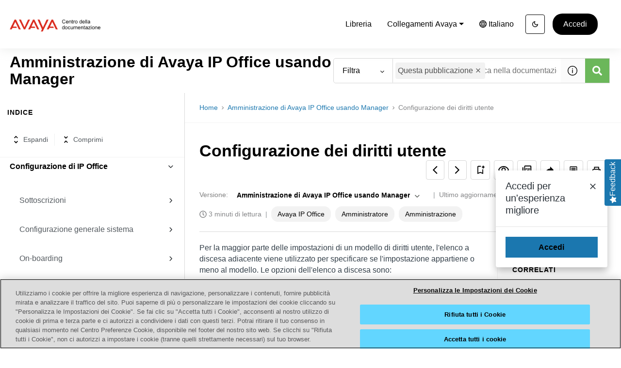

--- FILE ---
content_type: text/html
request_url: https://documentation.avaya.com/it-IT/bundle/AdministeringAvayaIPOfficePlatformManagerR11_1/page/US_Configuring_User_Rights.html
body_size: 45542
content:
<!DOCTYPE html>
<html lang="it" dir="ltr">
  <head>
    <meta charset="utf-8">
    <meta name="viewport" content="width=device-width,initial-scale=1,shrink-to-fit=no">
    <link rel="icon" type="image/x-icon" href="/assets/img/favicon-skin.ico">
    <link rel="preconnect" href="https://fonts.googleapis.com">
    <link rel="preconnect" href="https://fonts.gstatic.com" crossorigin>
    <link href="https://fonts.googleapis.com/css2?family=Unbounded:wght@600&display=swap" rel="stylesheet">
    <link rel="preconnect" href="https://fonts.googleapis.com">
    <link rel="preconnect" href="https://fonts.gstatic.com" crossorigin>
    <link href="https://fonts.googleapis.com/css2?family=Unbounded:wght@600&display=swap" rel="stylesheet">
    <link rel="preconnect" href="https://fonts.googleapis.com">
    <link rel="preconnect" href="https://fonts.gstatic.com" crossorigin>
    <link href="https://fonts.googleapis.com/css2?family=Unbounded:wght@600&display=swap" rel="stylesheet">
    <title data-rh="true">Documentazione Avaya</title><link data-rh="true" rel="stylesheet" href="https://documentation-be.avaya.com/style/custom.css"/><link data-rh="true" rel="canonical" href="https://documentation.avaya.com/it-IT/bundle/AdministeringAvayaIPOfficePlatformManagerR11_1/page/US_Configuring_User_Rights.html"/><link data-rh="true" rel="alternate" href="https://documentation.avaya.com/bundle/AdministeringAvayaIPOfficePlatformManagerR11_1/page/US_Configuring_User_Rights.html" hrefLang="x-default"/>
    <script type="text/javascript">
      try {
        var withCsrfProtection =
          false
          ;
        var appPrerendered =
          true
          ;
        var referrer =
          null
          ;
        var zdWebClientConfig =
          {"myDocs":{"openBreadcrumbInNewTab":false,"presentMessage":false,"showPubLink":true,"callToActionsMenu":["setAsDefault","savePDF","share","divider","rename","delete"],"bulkActionMenu":["bulkActions","savePDF","delete"]},"debug":false,"e2e_testing":false,"designer":false,"portalEditor":{"stylesEditor":false,"configEditor":true,"localizations":true,"portalFeatures":{"isZoominGptEnabled":true}},"isSiteLocked":false,"sessionTimeOut":{"withSessionTimeoutFlow":true,"withSessionTimeoutMessage":true},"api":{"host":"documentation-be.avaya.com"},"logging":{"level":"INFO"},"i18n":{"withPresentDefaultedLanguageInRoute":false,"defaultNS":"translation","fallbackNS":"base-translation","defaultLanguage":"en-US","supportedLanguages":["en-US","ar-SA","de-DE","es-XL","he-HE","fr-FR","fr-CA","hu-HU","it-IT","ja-JP","ko-KR","nl-NL","pl-PL","pt-BR","ru-RU","sv-SE","tr-TR","zh-CN","zh-TW"],"rtlLanguages":["he-HE","ar-SA"],"withBundleFallbackToEnus":true,"ignorePreferredBrowserLanguage":false},"analyticsConfig":{"zoominGoogleTagManager":{"dataLayer":"zoominDataLayer","clientName":"Avaya","containers":["GTM-5MG82N9"]}},"monitoringConfig":{},"searchbox":{"forceSearchInPublication":false,"userControlledCurrentPublicationSearch":false,"enableCurrentPublicationSearch":true,"enablePartialFilters":false,"filterByKey":"all","hideOnPages":[],"nestingLevel":5,"withSearchTips":true,"maxQueryCharacters":300,"goToTopicOnClick":true,"withQuotationAutoSuggest":false,"withSeeSearchResults":true,"autoExpandNestedFilters":true,"filtersSearchBox":{"shouldDisplay":true,"position":"left"},"disableEmptySearch":false,"independentParentFilterSelection":false,"excludeArchived":false},"categories":{"hiddenOutputclasses":["whatsnew","additionalresources","carousel","banner-slide","banner-slide-home","recent","products","featured"],"categoryFilters":false,"showPreload":true},"pdf":{"withToc":false,"pollingIntervalMs":5000,"nonProxy":true,"withDirectDownload":true},"topicPage":{"requiredEmailInFeedback":false,"requiredFeedbackText":true,"shouldRenderNextPrevBottom":true,"topicRtlLanguageCodes":["hehe","arsa"],"miniTocHeadings":"h2, h3","relatedLinksSelector":"nav.related-links","relatedLinksInTopicBody":false,"withRelatedPublications":false,"maxRelatedPublicationsToDisplay":3,"glossaryLinkSelector":"a.glossentry-link","glossaryLinkOpenOnHover":true,"clusterDropDownEnabled":true,"scrollToTopEnabled":true,"scrollTimeout":0,"withNewCollectionFormInModal":true,"landingPageClassSelectors":["landingtopic-notocminitoc"],"withAddToFavorites":true,"withLikeDislike":false,"withStarRating":false,"hideRatingActions":false,"withHyperlinkTags":true,"readingTime":true,"withStickyTitle":true,"stickySideBoxOffsetTop":30,"withWatchConfirmation":true,"shouldRestrictToPreprocessed":false,"withResizableToc":true,"withTopicHeadFeatures":false,"showGlobalExpandCollapse":true,"withAnonymousFeedbackSuggestion":true,"withSwaggerUIDeepLinks":false,"swaggerNewDesign":{"enabled":false,"withSideBySideToc":false,"withNarrowLayout":false,"withTocMethodsOnRight":false,"withApiTagInAutoComplete":false,"withResizableSwaggerToc":true},"withPartialTocRender":false,"topicActionToolTipPosition":"top","withPrintButton":true,"withCodeBlockCopyButton":true,"withAddToWatchAfterMyDocs":true,"withComments":false,"withFeedbackBottom":true,"withStickyToc":true,"withMyDocsButtons":{"allowAddTopic":true,"allowAddEntirePublication":true},"withWatchlistButton":true,"withDownloadPDF":{"allowSingleTopicDownload":true,"allowMultipleTopicDownload":true,"allowEntireBundleDownload":true},"withShareButton":true,"withFeedbackButton":true,"withAttachmentsButton":true,"withAttachmentsButtonWithText":false,"withAttachmentsSidebarWidget":false,"linkToHeaders":{"enable":false,"headingSelectors":["h2","h3"]},"removeRightZDocsSideBoxes":false,"withMathjax":false,"withTocCollapseToggleOnHeadingClick":false,"expandTopLevelTocNodes":false,"pdfMobileScale":1,"minimizeTocByDefault":false,"expandedTocWidth":380,"withTopicLabelsTitle":false,"availableLanguagesDropdown":false,"availableLanguagesDropdownGlobal":false,"withAutoExpandableContent":false,"withExpandedContent":false,"withExpandAllButton":false,"feedbackModal":{"closeOnClickOutside":true,"draggable":false}},"landingTopicPage":{"enabled":true,"layouts":[{"name":"landingtopic-notocminitoc","components":["date","relatedLinks","exportPdf","feedback","myDocs","print","share","watch","breadcrumbs"]}]},"articlePage":{"metadataEnabled":true,"withLikeDislike":false},"searchPage":{"engines":["zoomin"],"enablePartialFilters":false,"defaultPageSize":10,"showOnlyRelevantFilters":true,"showDynamicFilter":false,"showGlobalDynamicFilter":false,"showLoadMore":true,"independentParentFilterSelection":false,"linkParentChildBehavior":true,"linkParentFilterSelectionToChildren":false,"showExternalSourcesFilter":false,"externalSources":["bundle","external"],"showRawSearchQuery":false,"withDatePicker":false,"withClickableBundleName":true,"withLikesCount":false,"withLastUpdated":true,"withModifiedSearchTerm":false,"fallbackSearchLanguage":{"enabled":true,"showMessageBelowThreshold":400},"withDownloadPDF":true,"withPDFIcon":true,"readingTime":true,"shouldUsePost":false,"withTopicPublicationFilter":true,"withHyperlinkTags":false,"hideLeftHandFacetFilters":false,"withOrderBySelector":true,"defaultSideFiltersState":"semi","withSearchLabelsTitle":false,"defaultSort":{"field":"score","value":"desc"}},"categoryPage":{"showCategoryTilesInRow":true,"maxLinksToShow":5},"allowDynamicSubheaderTitle":false,"keepDynamicSubheaderTitle":false,"bundlePage":{"withSearchTips":false,"defaultPageSize":10,"showOnlyRelevantFilters":true,"showDynamicFilter":false,"showLoadMore":true,"independentParentFilterSelection":false,"linkParentChildBehavior":true,"linkParentFilterSelectionToChildren":false,"enablePartialFilters":false,"withBundleCluster":true,"withAddToMyDocs":false,"withDatePicker":false,"withPDFIcon":true,"withDownloadPDF":true,"withArchiveLogic":true,"shouldUsePost":false,"withHyperlinkTags":false,"showFilterInput":true,"hideLeftHandFacetFilters":false,"withOrderBySelector":true,"fallbackPubSearchLanguage":{"showMessageBelowThreshold":50},"defaultSideFiltersState":"semi","withInlineMetadataFilter":true,"bundleView":{"default":"list","toggle":false,"layouts":{"table":{"columns":{"description":{"limit":10}},"withEffectiveDate":false}}},"withBundleLabelsTitle":false,"defaultSort":{"field":"last_uploaded","value":"desc"}},"bundleList":{"withLabels":true},"resourcePage":{"showExtendedControls":true,"useFEProxyForDownload":false,"withPptViewer":false},"authentication":{"methods":["SSO"],"idProviders":[{"name":"SSO","authSource":"avaya","loginUrl":"https://sso.zoominsoftware.com/index.php?authsource=avaya&"}],"ssoLogoutRoute":"https://sso.prd.zoominsoftware.app/saml/logout/avaya","parametersToIgnoreInRedirect":["sso","jwt","SSO","JWT"],"nextGenSsoEnabled":true,"ssoLogoutReturnUrl":"CURRENT_PAGE","suggestEmailVerifyDaysBefore":0,"bypassLoginPageOnSingleIdProvider":false,"ssoLogoutTimeoutMs":30000},"recaptcha":{"enabled":false,"siteKey":"6LfISfsSAAAAANsTROi6NRX3C0Vjp6TGtpIe2q9m"},"passwordStrength":{"score":3},"passwordPattern":{"numberOfLowerLetters":1,"numberOfUpperLetters":1,"numberOfDigits":1,"specialChar":true,"passwordLength":8},"metroMap":{"outputClass":"get-started"},"workflow":{"outputClass":"workflow","shouldOpenTopicsInNewTab":true,"withClickableLines":true,"defaultViewTileList":false},"watchlist":{"pageSize":10000,"withWatchByLabel":false},"injectResources":{"rawHtml":{"head":"<script type='text/javascript' src='https://cdn.cookielaw.org/consent/11fcaab1-94a5-4127-a288-57d67b245b37-test/OtAutoBlock.js'><\/script> <script src='https://cdn.cookielaw.org/scripttemplates/otSDKStub.js' data-document-language='true' type='text/javascript' charset='UTF-8' data-domain-script='11fcaab1-94a5-4127-a288-57d67b245b37-test' data-dlayer-name='zoominDataLayer'><\/script> <script type='text/javascript'> function OptanonWrapper() { if (typeof OptanonWrapperCount == 'undefined') { otGetInitialGrps(); } otDeleteCookie(otIniGrps); function otGetInitialGrps() { OptanonWrapperCount = ''; otIniGrps = OnetrustActiveGroups; } function otDeleteCookie(iniOptGrpId) { var otDomainGrps = JSON.parse(JSON.stringify(Optanon.GetDomainData().Groups)); var otDeletedGrpIds = otGetInactiveId(iniOptGrpId, OnetrustActiveGroups); if (otDeletedGrpIds.length != 0 && otDomainGrps.length != 0) { for (var i = 0; i < otDomainGrps.length; i++) { if ( otDomainGrps[i]['CustomGroupId'] != '' && otDeletedGrpIds.includes(otDomainGrps[i]['CustomGroupId']) ) { for (var j = 0; j < otDomainGrps[i]['Cookies'].length; j++) { eraseCookie(otDomainGrps[i]['Cookies'][j]['Name']); } } if (otDomainGrps[i]['Hosts'].length != 0) { for (var j = 0; j < otDomainGrps[i]['Hosts'].length; j++) { if ( otDeletedGrpIds.includes(otDomainGrps[i]['Hosts'][j]['HostId']) && otDomainGrps[i]['Hosts'][j]['Cookies'].length != 0 ) { for (var k = 0; k < otDomainGrps[i]['Hosts'][j]['Cookies'].length; k++) { eraseCookie(otDomainGrps[i]['Hosts'][j]['Cookies'][k]['Name']); } } } } } } otGetInitialGrps(); } function otGetInactiveId(customIniId, otActiveGrp) { customIniId = customIniId.split(','); customIniId = customIniId.filter(Boolean); otActiveGrp = otActiveGrp.split(','); otActiveGrp = otActiveGrp.filter(Boolean); var result = []; for (var i = 0; i < customIniId.length; i++) { if (otActiveGrp.indexOf(customIniId[i]) <= -1) { result.push(customIniId[i]); } } return result; } function eraseCookie(name) { domainName = window.location.hostname; document.cookie = name + '=; Max-Age=-99999999; Path=/;Domain=' + domainName; document.cookie = name + '=; Max-Age=-99999999; Path=/;'; localStorage.removeItem(name); pathArray = window.location.pathname.split('/'); for (var i = 0; i < pathArray.length; i++) { if (pathArray[i]) { var currentPath = pathArray.slice(0, i + 1).join('/'); document.cookie = name + '=; Max-Age=-99999999; Path=' + currentPath + ';Domain=' + domainName; document.cookie = name + '=; Max-Age=-99999999; Path=' + currentPath + ';'; document.cookie = name + '=; Max-Age=-99999999; Path=' + currentPath + '/;Domain=' + domainName; document.cookie = name + '=; Max-Age=-99999999; Path=' + currentPath + '/;'; } } } } <\/script>"}},"libVersion":"27.1.1","libRef":"27.1.1","appVersion":"3c887d50f74fe434898f32c3c6912083aa22b41b","environment":"production","showReadProgress":true,"tagsInContentHeadPrefix":{"enabled":true,"key":"zoomin"},"searchPreferencesEnabled":true,"searchPreferencesCollapsed":false,"infiniteScroll":{"enabled":false,"preloadBeforeAmount":2,"preloadAfterAmount":2,"unloadDistance":2},"smartTables":{"enabled":true,"enableSorting":true,"enableFiltering":true,"enableHide":true,"enableStickyHeader":false,"enableRowSelection":false,"withStickyHeaderTopScrollBar":false,"selector":"article table","minRows":8,"searching":true,"order":[],"initialSorting":[],"withColumnTitlesFilter":false,"withResetButton":false,"columnFilterClassName":"filter","exportEnabled":true},"breadcrumbsPosition":"default","breadcrumbsMaxItemsToDisplay":3,"breadcrumbsRemoveDuplicateTitles":false,"withUserJourney":false,"profile":{"metadataFields":[]},"announcements":{"showProgressForPolling":false,"pollingIntervalMS":300000,"onlyHideWhenDismissed":false},"isOffline":false,"useVendorBundle":true,"zoominCdn":{"baseUrl":"https://cdn.zoominsoftware.io","folder":"avaya-skin-dev","prodFolder":"avaya-skin-prod","stageFolder":"avaya-skin-stage"},"topicTagsGrouping":{"enabled":true,"tagsShown":10},"withScrollToTopOnUrlChange":true,"withSmoothScroll":false,"lightBox":{"enabledForAnySize":false,"lightboxImageSelector":"article img","lightboxClickSelector":"[data-fancy=\"gallery\"]"},"sideFilters":{"showGlobalExpandCollapse":true,"isDrillDown":false,"facetsShowLimit":5,"withStickySideFilters":true,"autoExpandNestedFilters":true,"autoScrollCheckedFilter":false,"fieldToSearchByForDynamicFilters":"navtitle","withSelectedFiltersToggle":false},"stickyFacets":{"enabled":true,"removeStickyFacetsOnHomeClicked":false,"removeStickyFacetsOnCategoryClicked":true,"displayStickyFacetsOnHomepage":true,"displayStickyFacetsOtherPages":false,"displayStickyFacetsInMobile":false,"saveCSHLinkFacets":false},"miniTOC":{"enabled":true,"showOnAllPages":false,"contentSelector":"article.hascomments","headingSelector":"h2, h3","ignoreSelector":".js-toc-ignore","metadataValues":["yes"],"showOnlyTopLevel":false,"withAutoHandleCollapse":true,"withCollapsingHeadings":true,"withCollapseExpandAllButtons":true,"observerRootMargin":"0px 0px -95% 0px","withExpandCollapse":true},"siteURL":"documentation.avaya.com","widgets":{"iphWidgetId":1},"darkModeEnabled":true,"useReduxForFilterManagement":false,"loginEncouragement":{"enabled":true,"withTopicPageLoginPopup":true,"withSearchPageLoginPopup":true,"withLibraryPageLoginPopup":true,"withErrorPageLoginPopup":true},"homePage":{"withSearchByIndex":true,"withAllLetters":false,"searchByIndexNumColumns":4,"searchByIndexRPP":32,"searchByIndexAlphabeticalFilter":true,"searchByIndexViewAllFilter":true,"searchByIndexDefaultProductFilter":"all","homePageGrid":true,"sortProductsByColumns":false,"homeCategoriesOutputclass":"home","personalWelcomeMsg":false,"withFeaturedCategoriesDescription":true,"homePageSectionOrder":["home","recent","featured","carousel","products","popup"]},"isUsingNGSS":true,"withCshFallback":true,"withCaseDeflectionPage":false,"footer":{"footerLinks":[{"href":"https://www.avaya.com/en/sitemap","text":"Sitemap","i18nKey":"footer.links.sitemap"},{"href":"https://www.avaya.com/en/termsofuse/","text":"Terms of Use","i18nKey":"footer.links.terms_of_use"},{"href":"https://www.zoominsoftware.com/privacy-policy","text":"Privacy","i18nKey":"footer.links.privacy"},{"href":"#ot-sdk-btn","text":"Cookies","i18nKey":"footer.links.cookies","id":"ot-sdk-btn","className":"ot-sdk-show-settings","target":"_self"},{"href":"https://www.avaya.com/en/trademarks/","text":"Trademarks","i18nKey":"footer.links.trademarks"},{"href":"https://www.avaya.com/en/accessibility/","text":"Accessibility","i18nKey":"footer.links.accessibility"}]},"customer":"avaya","redirectAnonymousCshWithNoResultsToLogin":false,"withSearchInputsCancelButton":true,"header":{"navigation":{"options":[{"href":"/bundle","label":"library","translationKey":"navigation.library","iconPosition":"right","configBasedRenderingFlags":[],"conditions":[],"permissions":{},"items":[]},{"href":"","label":"Avaya Links","translationKey":"navigation.jump_to","iconPosition":"right","configBasedRenderingFlags":[],"conditions":[],"permissions":{},"items":[{"href":"https://support.avaya.com/support/en/public","label":"Avaya Support Site","translationKey":"navigation.jump_tos.jump_to_1","iconPosition":"right","configBasedRenderingFlags":[],"conditions":[],"permissions":{}},{"href":"https://www.avaya-learning.com/lms","label":"Avaya Learning","translationKey":"navigation.jump_tos.jump_to_2","iconPosition":"right","configBasedRenderingFlags":[],"conditions":[],"permissions":{}},{"href":"https://www.avaya.com/blogs","label":"Blogs","translationKey":"navigation.jump_tos.jump_to_3","iconPosition":"right","configBasedRenderingFlags":[],"conditions":[],"permissions":{}},{"href":"https://www.avaya.com/en/videos","label":"Videos & Podcasts","translationKey":"navigation.jump_tos.jump_to_4","iconPosition":"right","configBasedRenderingFlags":[],"conditions":[],"permissions":{}},{"href":"https://kb.avaya.com","label":"Knowledge base","translationKey":"navigation.jump_tos.jump_to_5","iconPosition":"right","configBasedRenderingFlags":[],"conditions":[],"permissions":{}},{"href":"https://onecare.avaya.com/customercare/en/public","label":"Report Product bugs","translationKey":"navigation.jump_tos.jump_to_6","iconPosition":"right","configBasedRenderingFlags":[],"conditions":[],"permissions":{}}]}]},"userMenu":{"options":[{"href":"/searchpreferences","label":"Search preferences","translationKey":"userMenu.search_pref","iconClassName":"ico-search-pref","iconPosition":"right","configBasedRenderingFlags":[{"key":"isOffline","value":false},{"key":"searchPreferencesEnabled","value":true}],"conditions":[],"permissions":{},"items":[]},{"href":"/managewatches","label":"Watchlist","translationKey":"navigation.watchlist","iconClassName":"ico-watchlist","iconPosition":"right","configBasedRenderingFlags":[],"conditions":[],"permissions":{"read":["contentWatch"]},"items":[]},{"href":"/mydocs","label":"My Topics","translationKey":"navigation.my_topics","iconClassName":"ico-mydocs","iconPosition":"right","configBasedRenderingFlags":[{"key":"isOffline","value":false}],"conditions":[],"permissions":{"read":["myDocs"]},"items":[]},{"key":"change-password","href":"/auth/page/localStorage/newpasswordlgd","label":"Change Password","translationKey":"userMenu.change_password","iconClassName":"ico-password-change","iconPosition":"right","configBasedRenderingFlags":[],"conditions":[],"permissions":{},"items":[]}]},"shouldHideNavOptionsOnAuth":false},"withThumbUpDown":true,"zoominGpt":{"codeblockExplanation":{"enabled":false,"selector":":not(td)>pre","minimumLength":30},"contentFeedback":{"enabled":false},"searchPage":{"enabled":false,"placement":"top","queryFormat":{"requireQuestionMarkForApiCall":true,"shouldShowBadQueryMessage":true},"requireQuestionMarkFormat":true,"typingInterval":30,"withFeedbackPopup":true,"withStreaming":true},"topicSummary":{"enabled":false,"minReadTimeThreshold":2},"withLoadingMessage":false,"legalDisclaimer":"tooltip","gptPromptConfiguration":{"enabled":true},"supportedLanguages":["en-US"]},"feedbackTab":{"enabled":true,"placement":"right"},"withPoweredByZoomin":true,"withNoIndex":false,"styles":{}}
        ;
        var i18nInitialData =
          //INJECTI18NJSONSTART
          {"initialLanguage":null,"initialI18nStore":null,"loadPath":"https://cdn.zoominsoftware.io/avaya/public/locales/production/{{lng}}/{{ns}}.json"}
          //INJECTI18NJSONEND
        ;
        var reduxInitialState =
          {"router":{"location":{"pathname":"/bundle/AdministeringAvayaIPOfficePlatformManagerR11_1/page/US_Configuring_User_Rights.html","search":"","hash":"","key":"jbj49r","query":{}},"action":"POP"},"authentication":{"isLoginRequestActive":false,"user":null,"permissions":null,"postLoginReturnUrl":null},"preloadData":{},"apiErrorHandler":{}}
        ;
        if (!zdWebClientConfig.environment) {
            zdWebClientConfig.environment = "production";
          }
      }
      catch (err) { console.error("Configuration was not injected properly") }
    </script>
    <script src="https://cdn.zoominsoftware.io/vendors/polyfill/3.109.0/polyfill.min.js" crossorigin="anonymous"></script>
    <script type='text/javascript' src='https://cdn.cookielaw.org/consent/11fcaab1-94a5-4127-a288-57d67b245b37-test/OtAutoBlock.js'></script> <script src='https://cdn.cookielaw.org/scripttemplates/otSDKStub.js' data-document-language='true' type='text/javascript' charset='UTF-8' data-domain-script='11fcaab1-94a5-4127-a288-57d67b245b37-test' data-dlayer-name='zoominDataLayer'></script> <script type='text/javascript'> function OptanonWrapper() { if (typeof OptanonWrapperCount == 'undefined') { otGetInitialGrps(); } otDeleteCookie(otIniGrps); function otGetInitialGrps() { OptanonWrapperCount = ''; otIniGrps = OnetrustActiveGroups; } function otDeleteCookie(iniOptGrpId) { var otDomainGrps = JSON.parse(JSON.stringify(Optanon.GetDomainData().Groups)); var otDeletedGrpIds = otGetInactiveId(iniOptGrpId, OnetrustActiveGroups); if (otDeletedGrpIds.length != 0 && otDomainGrps.length != 0) { for (var i = 0; i < otDomainGrps.length; i++) { if ( otDomainGrps[i]['CustomGroupId'] != '' && otDeletedGrpIds.includes(otDomainGrps[i]['CustomGroupId']) ) { for (var j = 0; j < otDomainGrps[i]['Cookies'].length; j++) { eraseCookie(otDomainGrps[i]['Cookies'][j]['Name']); } } if (otDomainGrps[i]['Hosts'].length != 0) { for (var j = 0; j < otDomainGrps[i]['Hosts'].length; j++) { if ( otDeletedGrpIds.includes(otDomainGrps[i]['Hosts'][j]['HostId']) && otDomainGrps[i]['Hosts'][j]['Cookies'].length != 0 ) { for (var k = 0; k < otDomainGrps[i]['Hosts'][j]['Cookies'].length; k++) { eraseCookie(otDomainGrps[i]['Hosts'][j]['Cookies'][k]['Name']); } } } } } } otGetInitialGrps(); } function otGetInactiveId(customIniId, otActiveGrp) { customIniId = customIniId.split(','); customIniId = customIniId.filter(Boolean); otActiveGrp = otActiveGrp.split(','); otActiveGrp = otActiveGrp.filter(Boolean); var result = []; for (var i = 0; i < customIniId.length; i++) { if (otActiveGrp.indexOf(customIniId[i]) <= -1) { result.push(customIniId[i]); } } return result; } function eraseCookie(name) { domainName = window.location.hostname; document.cookie = name + '=; Max-Age=-99999999; Path=/;Domain=' + domainName; document.cookie = name + '=; Max-Age=-99999999; Path=/;'; localStorage.removeItem(name); pathArray = window.location.pathname.split('/'); for (var i = 0; i < pathArray.length; i++) { if (pathArray[i]) { var currentPath = pathArray.slice(0, i + 1).join('/'); document.cookie = name + '=; Max-Age=-99999999; Path=' + currentPath + ';Domain=' + domainName; document.cookie = name + '=; Max-Age=-99999999; Path=' + currentPath + ';'; document.cookie = name + '=; Max-Age=-99999999; Path=' + currentPath + '/;Domain=' + domainName; document.cookie = name + '=; Max-Age=-99999999; Path=' + currentPath + '/;'; } } } } </script>
    <script nonce="92d92c457bf2c513eaafd5576ea8b8b7">zoominDataLayer=[{"application":"zDocsWebClient","userType":"anonymous","environment":"production","clientName":"Avaya","libVersion":"27.1.1"}],function(e,t,n,a,A){e[a]=e[a]||[],e[a].push({"gtm.start":new Date().getTime(),event:"gtm.js"});var r=t.getElementsByTagName(n)[0],g=t.createElement(n);g.async=!0,g.src="https://www.googletagmanager.com/gtm.js?id="+A+("dataLayer"!=a?"&l="+a:"")+"";var i=t.getElementById("initial-data");i&&g.setAttribute("nonce",i.nonce||i.getAttribute("nonce")),r.parentNode.insertBefore(g,r)}(window,document,"script","zoominDataLayer","GTM-5MG82N9");</script>
    <!--[if IE]>
      <script src="https://cdnjs.cloudflare.com/ajax/libs/html5shiv/3.7.3/html5shiv.min.js"></script>
    <![endif]-->
    <link href="https://fonts.googleapis.com/css2?family=Lato:wght@400;700&display=swap" rel="stylesheet" type="text/css" media="print" onload='this.media="all"'>
    <link href="https://fonts.googleapis.com/css2?family=Roboto+Slab:wght@400;700&display=swap" rel="stylesheet" type="text/css" media="print" onload='this.media="all"'>
  <script defer="defer" src="https://cdn.zoominsoftware.io/avaya/public/vendor.073e54c37b11269b5944.js"></script><script defer="defer" src="https://cdn.zoominsoftware.io/avaya/public/app.24aaaf40f3925bee7565.js"></script><script defer="defer" src="https://cdn.zoominsoftware.io/avaya/public/accessibility.165a3f19124f5579c306.js"></script><link href="https://cdn.zoominsoftware.io/avaya/public/styles.713f872828db1c6f108d.css" rel="stylesheet" crossorigin="anonymous"><link data-chunk="bundle-topic-selector-page" rel="preload" as="script" href="https://cdn.zoominsoftware.io/avaya/public/bundle-topic-selector-page.f76b24dddf8cc1209992.js">
</head>
  <body>
    <div id="root" tabindex="-1"><div class="zDocsLayout"><div id="zDocsSkipToElement" class="zDocsSkipToElement"><a href="#content">Passa al contenuto principale</a><a href="#search">Passa a cerca</a></div><div class="hidePoweredBy">Tecnologia Zoomin Software. Per ulteriori informazioni, contattare<a href="https://www.zoominsoftware.com" target="_blank" rel="noopener">Zoomin</a></div><div></div><div id="zDocsHeader" class="zDocsHeader"><style data-emotion="css ettsdk">.css-ettsdk.css-ettsdk.css-ettsdk.css-ettsdk.css-ettsdk.css-ettsdk.css-ettsdk.highlightInDesigner{box-shadow:0px 0px 0px 2px #ddc333;}.css-ettsdk.css-ettsdk.css-ettsdk.css-ettsdk.css-ettsdk.css-ettsdk.css-ettsdk.grabbable:not(.highlightInDesigner):hover{cursor:-webkit-grab;cursor:grab;outline:1px dotted #ddc333;outline-offset:1px;}.css-ettsdk.css-ettsdk.css-ettsdk.css-ettsdk.css-ettsdk.css-ettsdk.css-ettsdk.showSelfAsGrabbable{outline:2px dotted #ddc333;outline-offset:1px;}</style><nav class="zDocsNavigation css-ettsdk" id="nav"><a class="zDocsLogo" href="/it-IT/"><style data-emotion="css 15zo71q">.css-15zo71q.css-15zo71q.css-15zo71q.css-15zo71q.css-15zo71q.css-15zo71q.css-15zo71q.highlightInDesigner{box-shadow:0px 0px 0px 2px #ddc333;}.css-15zo71q.css-15zo71q.css-15zo71q.css-15zo71q.css-15zo71q.css-15zo71q.css-15zo71q.grabbable:not(.highlightInDesigner):hover{cursor:-webkit-grab;cursor:grab;outline:1px dotted #ddc333;outline-offset:1px;}.css-15zo71q.css-15zo71q.css-15zo71q.css-15zo71q.css-15zo71q.css-15zo71q.css-15zo71q.showSelfAsGrabbable{outline:2px dotted #ddc333;outline-offset:1px;}</style><img class="css-15zo71q" src="https://cdn.zoominsoftware.io/avaya/public/assets/img/logo-skin.svg?fb7d1d9b475e7ddf9e82" alt="Documentazione Avaya"/><img class="logo d-lg-none css-15zo71q" src="https://cdn.zoominsoftware.io/avaya/public/assets/img/logo-skin.svg?fb7d1d9b475e7ddf9e82" alt="Documentazione Avaya"/></a><button aria-label="Apri ricerca" class="zDocsNavigationSearchTrigger"><svg aria-hidden="true" class="ico-search-mobile"><use xlink:href="#ico-search-mobile"></use></svg><svg aria-hidden="true" class="ico-close"><use xlink:href="#ico-close"></use></svg></button><button class="zDocsNavigationToggler" type="button" aria-label="Alterna navigazione"><svg class="ico-bars"><use xlink:href="#ico-bars"></use></svg></button><div class="zDocsNavigationMenu" id="navbarHead"><header><a class="zDocsLogo" href="/it-IT/"><img src="https://cdn.zoominsoftware.io/avaya/public/assets/img/logo-skin.svg?fb7d1d9b475e7ddf9e82" alt="Documentazione Avaya"/></a><button aria-label="Chiudi navigazione" class="zDocsNavigationMenuCloseButton"><svg class="ico-close"><use xlink:href="#ico-close"></use></svg></button></header><ul><li class="zDocsNavigationItem zDocsHomeNavigationItem"><a href="/it-IT/">Home</a></li><li class="zDocsNavigationItem"><a aria-current="page" class="undefined icon-right css-ettsdk zDocsNavigationLinkActive" stylesProps="[object Object]" target="_self" href="/it-IT/bundle">Libreria</a></li><li class="zDocsNavigationItem dropdown"><style data-emotion="css g931ng">.css-g931ng.css-g931ng.css-g931ng.css-g931ng.css-g931ng.css-g931ng.highlightInDesigner{box-shadow:0px 0px 0px 2px #ddc333;}.css-g931ng.css-g931ng.css-g931ng.css-g931ng.css-g931ng.css-g931ng.grabbable:not(.highlightInDesigner):hover{cursor:-webkit-grab;cursor:grab;outline:1px dotted #ddc333;outline-offset:1px;}.css-g931ng.css-g931ng.css-g931ng.css-g931ng.css-g931ng.css-g931ng.showSelfAsGrabbable{outline:2px dotted #ddc333;outline-offset:1px;}</style><button class="dropdown-toggle zDocsNavigationDropDownTogle css-g931ng" data-toggle="dropdown" data-display="static" aria-haspopup="true"><div class="zDocsNavigationDropDownTogleCaption css-ettsdk">Collegamenti Avaya</div></button><div class="dropdown-menu zDocsDropdownMenu zDocsNavigationDropDownItems css-ettsdk"><a class="zDocsNavigationDropDownItem icon-right css-ettsdk" target="_blank" href="https://support.avaya.com/support/en/public">Sito dell&#x27;assistenza Avaya</a><a class="zDocsNavigationDropDownItem icon-right css-ettsdk" target="_blank" href="https://www.avaya-learning.com/lms">Avaya Learning</a><a class="zDocsNavigationDropDownItem icon-right css-ettsdk" target="_blank" href="https://www.avaya.com/blogs">Blog</a><a class="zDocsNavigationDropDownItem icon-right css-ettsdk" target="_blank" href="https://www.avaya.com/en/videos">Video e podcast</a><a class="zDocsNavigationDropDownItem icon-right css-ettsdk" target="_blank" href="https://kb.avaya.com">Knowledge base</a><a class="zDocsNavigationDropDownItem icon-right css-ettsdk" target="_blank" href="https://onecare.avaya.com/customercare/en/public">Segnala bug di prodotto</a></div></li><li class="zDocsLanguageMenu
      zDocsNavigationItem dropdown"><button class="dropdown-toggle css-g931ng" data-toggle="dropdown" data-testid="navigationHeader.headerLangSelect" aria-expanded="false" aria-haspopup="true" aria-label="Lingua - Italiano"><style data-emotion="css yu0swt">.css-yu0swt.css-yu0swt.css-yu0swt.css-yu0swt.css-yu0swt.css-yu0swt.highlightInDesigner{box-shadow:0px 0px 0px 2px #ddc333;}.css-yu0swt.css-yu0swt.css-yu0swt.css-yu0swt.css-yu0swt.css-yu0swt.grabbable:not(.highlightInDesigner):hover{cursor:-webkit-grab;cursor:grab;outline:1px dotted #ddc333;outline-offset:1px;}.css-yu0swt.css-yu0swt.css-yu0swt.css-yu0swt.css-yu0swt.css-yu0swt.showSelfAsGrabbable{outline:2px dotted #ddc333;outline-offset:1px;}</style><svg class="ico-lang css-yu0swt" aria-hidden="true"><use xlink:href="#ico-lang"></use></svg>Italiano</button><div class="dropdown-menu zDocsDropdownMenu zDocsLanguageMenuItems css-ettsdk"><a class="zDocsLanguageSelector dropdown-item css-ettsdk" href="#" role="option" aria-selected="false" data-testid="zDocsLanguageMenuItem">English (US)</a><a class="zDocsLanguageSelector dropdown-item css-ettsdk" href="#" role="option" aria-selected="false" data-testid="zDocsLanguageMenuItem">العربية</a><a class="zDocsLanguageSelector dropdown-item css-ettsdk" href="#" role="option" aria-selected="false" data-testid="zDocsLanguageMenuItem">Deutsch</a><a class="zDocsLanguageSelector dropdown-item css-ettsdk" href="#" role="option" aria-selected="false" data-testid="zDocsLanguageMenuItem">Español</a><a class="zDocsLanguageSelector dropdown-item css-ettsdk" href="#" role="option" aria-selected="false" data-testid="zDocsLanguageMenuItem">עברית</a><a class="zDocsLanguageSelector dropdown-item css-ettsdk" href="#" role="option" aria-selected="false" data-testid="zDocsLanguageMenuItem">Français</a><a class="zDocsLanguageSelector dropdown-item css-ettsdk" href="#" role="option" aria-selected="false" data-testid="zDocsLanguageMenuItem">Français (Canada)</a><a class="zDocsLanguageSelector dropdown-item css-ettsdk" href="#" role="option" aria-selected="false" data-testid="zDocsLanguageMenuItem">Magyar</a><a class="zDocsLanguageSelector dropdown-item css-ettsdk" href="#" role="option" aria-selected="true" data-testid="zDocsLanguageMenuItem">Italiano</a><a class="zDocsLanguageSelector dropdown-item css-ettsdk" href="#" role="option" aria-selected="false" data-testid="zDocsLanguageMenuItem">日本語</a><a class="zDocsLanguageSelector dropdown-item css-ettsdk" href="#" role="option" aria-selected="false" data-testid="zDocsLanguageMenuItem">한국어</a><a class="zDocsLanguageSelector dropdown-item css-ettsdk" href="#" role="option" aria-selected="false" data-testid="zDocsLanguageMenuItem">Nederlands</a><a class="zDocsLanguageSelector dropdown-item css-ettsdk" href="#" role="option" aria-selected="false" data-testid="zDocsLanguageMenuItem">Polski</a><a class="zDocsLanguageSelector dropdown-item css-ettsdk" href="#" role="option" aria-selected="false" data-testid="zDocsLanguageMenuItem">Português</a><a class="zDocsLanguageSelector dropdown-item css-ettsdk" href="#" role="option" aria-selected="false" data-testid="zDocsLanguageMenuItem">Pусский</a><a class="zDocsLanguageSelector dropdown-item css-ettsdk" href="#" role="option" aria-selected="false" data-testid="zDocsLanguageMenuItem">Svenska</a><a class="zDocsLanguageSelector dropdown-item css-ettsdk" href="#" role="option" aria-selected="false" data-testid="zDocsLanguageMenuItem">Türkçe</a><a class="zDocsLanguageSelector dropdown-item css-ettsdk" href="#" role="option" aria-selected="false" data-testid="zDocsLanguageMenuItem">中文（简体）</a><a class="zDocsLanguageSelector dropdown-item css-ettsdk" href="#" role="option" aria-selected="false" data-testid="zDocsLanguageMenuItem">中文（繁體）</a></div></li><li class="zDocsNavigationItem darkModeButton"><a class="css-ettsdk" aria-labelledby="zDocsDarkModeToolTip" aria-label="Passa al tema oscuro" role="button" data-tooltip-content="Passa al tema oscuro" data-tooltip-id="zDocsDarkModeToolTip" href="#"><svg aria-hidden="true" class="ico-dark-mode"><use xlink:href="#ico-dark-mode"></use></svg></a></li><li class="zDocsNavigationItem zDocsNavigationItemLoginButton"><a href="/it-IT/auth/login">Accedi</a></li></ul></div></nav></div><main class="zDocsMain css-ettsdk"><div id="content" tabindex="-1"><section class="zDocsSubHeader
 css-ettsdk" id="zDocsSubHeader"><div class="zDocsSubHeaderBreadcrumbsContainer"><div class="zDocsBreadcrumbs"><h2 class="zDocsBreadcrumbsLastItem"></h2></div></div><div class="zDocsSubHeaderSearchBoxContainer"><form autoComplete="off" class="zDocsSearchBox
      zDocsSubHeaderSearchBox" data-testid="zDocsSearchBox"><div class="zDocsSearchBoxContainer"><div class="zDocsSearchBoxInputGroup"><style data-emotion="css 13r50b7">.css-13r50b7.css-13r50b7.css-13r50b7.css-13r50b7.css-13r50b7.highlightInDesigner{box-shadow:0px 0px 0px 2px #ddc333;}.css-13r50b7.css-13r50b7.css-13r50b7.css-13r50b7.css-13r50b7.grabbable:not(.highlightInDesigner):hover{cursor:-webkit-grab;cursor:grab;outline:1px dotted #ddc333;outline-offset:1px;}.css-13r50b7.css-13r50b7.css-13r50b7.css-13r50b7.css-13r50b7.showSelfAsGrabbable{outline:2px dotted #ddc333;outline-offset:1px;}</style><input type="text" id="search" data-testid="searchInput" class="zDocsSearchBoxInput css-13r50b7" placeholder="Cerca nella documentazione" aria-label="Cerca nella documentazione" role="combobox" aria-haspopup="listbox" aria-expanded="false" aria-autocomplete="list" value=""/><div class="zDocsSearchTips" tabindex="0" role="button" aria-expanded="false" aria-label="Mostra suggerimenti per la ricerca"><div class="css-ettsdk"><svg class="ico-info-circle-empty css-yu0swt" aria-hidden="true"><use xlink:href="#ico-info-circle-empty"></use></svg></div></div><div class="left zDocsSearchBoxSubmitButton "><button class="css-g931ng" type="submit" aria-label="Cerca nella documentazione" data-testid="searchButton"><svg class="ico-search css-yu0swt"><use xlink:href="#ico-search"></use></svg></button></div></div></div></form></div></section><div class="zDocsTopicPage zDocsTopicPage"></div><div class="zDocsPopupBox
      general zDocsLoginPopup" id="searchLoginPopup"><div><div class="box__inner zDocsPopupBoxInner"><div class="box__head zDocsPopupBoxHead"><h2 class="box__title zDocsPopupBoxTitle">Log in to get a better experience</h2><a href="#" role="button"><svg class="ico-close"><use xlink:href="#ico-close"></use></svg></a></div><div class="box__foot zDocsPopupBoxFooter"><a class="zDocsReusableButton
        loginButton primary" href="/it-IT/auth/login?redirect=/bundle/AdministeringAvayaIPOfficePlatformManagerR11_1/page/US_Configuring_User_Rights.html">Accedi</a></div></div></div></div></div></main><footer class="zDocsFooter" id="footer" role="contentinfo"><div class="socialLinksContainer"><h4>Stay Connected</h4><ul><li><a href="https://twitter.com/Avaya" target="_blank" rel="noreferrer noopener"><svg class="ico-twitter" width="16" height="12"><use xlink:href="#icon-x"></use></svg></a></li><li><a href="https://www.facebook.com/avaya" target="_blank" rel="noreferrer noopener"><svg class="ico-facebook" width="8" height="15"><use xlink:href="#ico-facebook"></use></svg></a></li><li><a href="https://www.youtube.com/Avaya" target="_blank" rel="noreferrer noopener"><svg class="ico-youtube" width="14" height="10"><use xlink:href="#ico-youtube"></use></svg></a></li><li><a href="https://www.linkedin.com/company/avaya" target="_blank" rel="noreferrer noopener"><svg class="ico-linkedin" width="13" height="13"><use xlink:href="#ico-linkedin"></use></svg></a></li><li><a href="https://www.instagram.com/avayainc/" target="_blank" rel="noreferrer noopener"><svg class="ico-instagram" width="13" height="13"><use xlink:href="#icon-instagram"></use></svg></a></li></ul></div><div class="footerLinksContainer"><ul><li class="avayaFooterLogo"><a class="avayaFooterLogoLink" href="https://www.avaya.com/en" target="_blank"><img src="/assets/img/logo-secondary@2x.png?b62de2e2f1fe466b6e1d" alt="" width="90" height="26"/></a></li><li class="zDocsFooterLinksList"><a class="css-ettsdk" href="https://www.avaya.com/en/sitemap" target="_blank">Mappa del sito</a><a class="css-ettsdk" href="https://www.avaya.com/en/termsofuse/" target="_blank">Termini d&#x27;uso</a><a class="css-ettsdk" href="https://www.zoominsoftware.com/privacy-policy" target="_blank">Privacy</a><a class="ot-sdk-show-settings css-ettsdk" href="#ot-sdk-btn" id="ot-sdk-btn" target="_self">Cookies</a><a class="css-ettsdk" href="https://www.avaya.com/en/trademarks/" target="_blank">Marchi commerciali</a><a class="css-ettsdk" href="https://www.avaya.com/en/accessibility/" target="_blank">Accessibilità</a></li><li class="copyright">© 2026 Avaya LLC </li></ul></div></footer><div class="svgSpriteContainer"><svg width="0" height="0" style="position:absolute"><symbol viewBox="0 0 11 20" id="ico-angle-arrow-left" xmlns="http://www.w3.org/2000/svg"><path d="M3.695 9.75l7.176 7.477c.23.229.23.458 0 .687l-1.289 1.332c-.23.23-.458.23-.687 0L.129 10.094A.465.465 0 0 1 0 9.75c0-.143.043-.258.129-.344L8.895.254c.2-.2.43-.186.687.043l1.29 1.289c.228.23.228.458 0 .687L3.694 9.75z" fill="currentColor"></path></symbol><symbol viewBox="0 0 11 20" id="ico-close-toc" xmlns="http://www.w3.org/2000/svg"><path d="M3.695 9.75l7.176 7.477c.23.229.23.458 0 .687l-1.289 1.332c-.23.23-.458.23-.687 0L.129 10.094A.465.465 0 0 1 0 9.75c0-.143.043-.258.129-.344L8.895.254c.2-.2.43-.186.687.043l1.29 1.289c.228.23.228.458 0 .687L3.694 9.75z" fill="currentColor"></path></symbol><symbol viewBox="0 0 12 20" id="ico-angle-arrow-right" xmlns="http://www.w3.org/2000/svg"><path d="M8.305 10.25L1.129 2.773c-.23-.229-.23-.458 0-.687L2.418.754c.23-.23.458-.23.687 0l8.766 9.152c.086.086.129.2.129.344a.465.465 0 0 1-.129.344l-8.766 9.152c-.2.2-.43.186-.687-.043l-1.29-1.289c-.228-.23-.228-.458 0-.687l7.177-7.477z" fill="currentColor"></path><symbol viewBox="0 0 12 20" id="ico-angle-arrow-right-toc" xmlns="http://www.w3.org/2000/svg"><path d="M8.305 10.25L1.129 2.773c-.23-.229-.23-.458 0-.687L2.418.754c.23-.23.458-.23.687 0l8.766 9.152c.086.086.129.2.129.344a.465.465 0 0 1-.129.344l-8.766 9.152c-.2.2-.43.186-.687-.043l-1.29-1.289c-.228-.23-.228-.458 0-.687l7.177-7.477z" fill="currentColor"></path></symbol></symbol><symbol id="ico-prev" xmlns="http://www.w3.org/2000/svg" viewBox="0 0 24 24"><path fill="currentColor" d="M17.51 3.87L15.73 2.1 5.84 12l9.9 9.9 1.77-1.77L9.38 12l8.13-8.13z"></path></symbol><svg id="ico-next" xmlns="http://www.w3.org/2000/svg" viewBox="0 0 20 20"><polygon fill="currentColor" points="4.59,16.59 6,18 14,10 6,2 4.59,3.41 11.17,10"></polygon></svg><symbol viewBox="0 0 15 7" id="ico-arrow-pagination-left" xmlns="http://www.w3.org/2000/svg"><defs><clipPath id="ca"><path fill="none" d="M0 0h15v7H0z"></path></clipPath></defs><g data-name="Icons/20x20/Dark/Arrow Left" clip-path="url(#ca)"><path data-name="Combined Shape" d="M15 3v1H4v3L0 3.5 4 0v3z" fill="rgba(40,47,54,0.3)"></path></g></symbol><symbol viewBox="0 0 15 7" id="ico-arrow-pagination-right" xmlns="http://www.w3.org/2000/svg"><defs><clipPath id="da"><path fill="none" d="M0 0h15v7H0z"></path></clipPath></defs><g data-name="Icons/20x20/Dark/Arrow Right" clip-path="url(#da)"><path data-name="Combined Shape" d="M0 3v1h11v3l4-3.5L11 0v3z" fill="rgba(40,47,54,0.3)"></path></g></symbol><symbol viewBox="64 64 896 896" fill="currentColor" id="ico-arrow-right"><path d="M869 487.8L491.2 159.9c-2.9-2.5-6.6-3.9-10.5-3.9h-88.5c-7.4 0-10.8 9.2-5.2 14l350.2 304H152c-4.4 0-8 3.6-8 8v60c0 4.4 3.6 8 8 8h585.1L386.9 854c-5.6 4.9-2.2 14 5.2 14h91.5c1.9 0 3.8-.7 5.2-2L869 536.2a32.07 32.07 0 0 0 0-48.4z"></path></symbol><symbol style="-ms-transform:rotate(360deg);-webkit-transform:rotate(360deg)" viewBox="0 0 512 512" id="ico-arrow-right-2" xmlns="http://www.w3.org/2000/svg"><path d="M298.3 256L131.1 81.9c-4.2-4.3-4.1-11.4.2-15.8l29.9-30.6c4.3-4.4 11.3-4.5 15.5-.2L380.9 248c2.2 2.2 3.2 5.2 3 8.1.1 3-.9 5.9-3 8.1L176.7 476.8c-4.2 4.3-11.2 4.2-15.5-.2L131.3 446c-4.3-4.4-4.4-11.5-.2-15.8L298.3 256z" fill="currentColor"></path></symbol><symbol viewBox="0 0 512 512" id="ico-close" xmlns="http://www.w3.org/2000/svg"><path d="M405 136.798L375.202 107 256 226.202 136.798 107 107 136.798 226.202 256 107 375.202 136.798 405 256 285.798 375.202 405 405 375.202 285.798 256z" fill="currentColor"></path></symbol><symbol class="zDocsFeedbackButton" id="ico-feedback" xmlns="http://www.w3.org/2000/svg" viewBox="0 0 24 24"><path class="zDocsFeedbackButton" fill="currentColor" d="M4 4h16v12H5.17L4 17.17V4m0-2c-1.1 0-1.99.9-1.99 2L2 22l4-4h14c1.1 0 2-.9 2-2V4c0-1.1-.9-2-2-2H4zm2 10h12v2H6v-2zm0-3h12v2H6V9zm0-3h12v2H6V6z"></path></symbol><symbol id="ico-tag" xmlns="http://www.w3.org/2000/svg" viewBox="0 0 24 24"><path fill="currentColor" d="M20,10V8h-4V4h-2v4h-4V4H8v4H4v2h4v4H4v2h4v4h2v-4h4v4h2v-4h4v-2h-4v-4H20z M14,14h-4v-4h4V14z"></path></symbol><symbol viewBox="0 0 22 31" id="ico-map-pin" xmlns="http://www.w3.org/2000/svg"><path d="M11 0c6.065 0 11 5.036 11 11.227 0 7.683-9.844 18.961-10.263 19.438a.977.977 0 0 1-1.474 0C9.843 30.188 0 18.91 0 11.227 0 5.037 4.935 0 11 0zm0 17c3.308 0 6-2.692 6-6s-2.692-6-6-6-6 2.692-6 6 2.692 6 6 6z" fill="currentColor"></path></symbol><svg xmlns="http://www.w3.org/2000/svg" id="ico-pdf" viewBox="0 0 24 24"><path fill="currentColor" d="M20 2H8c-1.1 0-2 .9-2 2v12c0 1.1.9 2 2 2h12c1.1 0 2-.9 2-2V4c0-1.1-.9-2-2-2zm0 14H8V4h12v12zM4 6H2v14c0 1.1.9 2 2 2h14v-2H4V6zm12 6V9c0-.55-.45-1-1-1h-2v5h2c.55 0 1-.45 1-1zm-2-3h1v3h-1V9zm4 2h1v-1h-1V9h1V8h-2v5h1zm-8 0h1c.55 0 1-.45 1-1V9c0-.55-.45-1-1-1H9v5h1v-2zm0-2h1v1h-1V9z"></path></svg><symbol id="ico-pdf-file" xmlns="http://www.w3.org/2000/svg" viewBox="0 0 384 512"><path fill="currentColor" d="M369.9 97.9L286 14C277 5 264.8-.1 252.1-.1H48C21.5 0 0 21.5 0 48v416c0 26.5 21.5 48 48 48h288c26.5 0 48-21.5 48-48V131.9c0-12.7-5.1-25-14.1-34zM332.1 128H256V51.9l76.1 76.1zM48 464V48h160v104c0 13.3 10.7 24 24 24h104v288H48zm250.2-143.7c-12.2-12-47-8.7-64.4-6.5-17.2-10.5-28.7-25-36.8-46.3 3.9-16.1 10.1-40.6 5.4-56-4.2-26.2-37.8-23.6-42.6-5.9-4.4 16.1-.4 38.5 7 67.1-10 23.9-24.9 56-35.4 74.4-20 10.3-47 26.2-51 46.2-3.3 15.8 26 55.2 76.1-31.2 22.4-7.4 46.8-16.5 68.4-20.1 18.9 10.2 41 17 55.8 17 25.5 0 28-28.2 17.5-38.7zm-198.1 77.8c5.1-13.7 24.5-29.5 30.4-35-19 30.3-30.4 35.7-30.4 35zm81.6-190.6c7.4 0 6.7 32.1 1.8 40.8-4.4-13.9-4.3-40.8-1.8-40.8zm-24.4 136.6c9.7-16.9 18-37 24.7-54.7 8.3 15.1 18.9 27.2 30.1 35.5-20.8 4.3-38.9 13.1-54.8 19.2zm131.6-5s-5 6-37.3-7.8c35.1-2.6 40.9 5.4 37.3 7.8z"></path></symbol><symbol id="ico-attachment" viewBox="0 0 24 24" fill="none" stroke="currentColor" xmlns="http://www.w3.org/2000/svg"><path d="M16.5 6v11.5c0 2.21-1.79 4-4 4s-4-1.79-4-4V5c0-1.38 1.12-2.5 2.5-2.5s2.5 1.12 2.5 2.5v10.5c0 .55-.45 1-1 1s-1-.45-1-1V6H10v9.5c0 1.38 1.12 2.5 2.5 2.5s2.5-1.12 2.5-2.5V5c0-2.21-1.79-4-4-4S7 2.79 7 5v12.5c0 3.04 2.46 5.5 5.5 5.5s5.5-2.46 5.5-5.5V6h-1.5z"></path></symbol><symbol id="ico-download" xmlns="http://www.w3.org/2000/svg" fill="currentColor" viewBox="0 0 512 512"><path fill="currentColor" d="M216 0h80c13.3 0 24 10.7 24 24v168h87.7c17.8 0 26.7 21.5 14.1 34.1L269.7 378.3c-7.5 7.5-19.8 7.5-27.3 0L90.1 226.1c-12.6-12.6-3.7-34.1 14.1-34.1H192V24c0-13.3 10.7-24 24-24zm296 376v112c0 13.3-10.7 24-24 24H24c-13.3 0-24-10.7-24-24V376c0-13.3 10.7-24 24-24h146.7l49 49c20.1 20.1 52.5 20.1 72.6 0l49-49H488c13.3 0 24 10.7 24 24zm-124 88c0-11-9-20-20-20s-20 9-20 20 9 20 20 20 20-9 20-20zm64 0c0-11-9-20-20-20s-20 9-20 20 9 20 20 20 20-9 20-20z"></path></symbol><symbol viewBox="0 0 512 512" id="ico-search" xmlns="http://www.w3.org/2000/svg"><path fill="currentColor" d="M505 442.7L405.3 343c-4.5-4.5-10.6-7-17-7H372c27.6-35.3 44-79.7 44-128C416 93.1 322.9 0 208 0S0 93.1 0 208s93.1 208 208 208c48.3 0 92.7-16.4 128-44v16.3c0 6.4 2.5 12.5 7 17l99.7 99.7c9.4 9.4 24.6 9.4 33.9 0l28.3-28.3c9.4-9.4 9.4-24.6.1-34zM208 336c-70.7 0-128-57.2-128-128 0-70.7 57.2-128 128-128 70.7 0 128 57.2 128 128 0 70.7-57.2 128-128 128z"></path></symbol><symbol viewBox="0 0 16 16" id="ico-search-mobile" xmlns="http://www.w3.org/2000/svg"><path d="m14.756 16-5.705-5.705a4.764 4.764 0 0 1-1.48.815c-.572.2-1.18.3-1.823.3-1.616 0-2.978-.557-4.086-1.673C.554 8.622 0 7.277 0 5.705c0-1.573.558-2.917 1.673-4.032C2.788.558 4.133 0 5.705 0c1.587 0 2.931.558 4.032 1.673s1.652 2.46 1.652 4.032c0 .63-.093 1.223-.28 1.78a5.649 5.649 0 0 1-.836 1.587L16 14.756 14.756 16Zm-9.03-6.306c1.102 0 2.038-.39 2.81-1.169.772-.779 1.158-1.719 1.158-2.82 0-1.1-.386-2.041-1.158-2.82-.772-.78-1.708-1.17-2.81-1.17-1.129 0-2.083.39-2.863 1.17-.779.779-1.169 1.72-1.169 2.82 0 1.101.39 2.041 1.17 2.82.779.78 1.733 1.17 2.863 1.17Z" fill="currentColor" fill-rule="evenodd"></path></symbol><symbol viewBox="0 0 576 512" id="ico-star" xmlns="http://www.w3.org/2000/svg"><path fill="currentColor" d="M259.3 17.8L194 150.2 47.9 171.5c-26.2 3.8-36.7 36.1-17.7 54.6l105.7 103-25 145.5c-4.5 26.3 23.2 46 46.4 33.7L288 439.6l130.7 68.7c23.2 12.2 50.9-7.4 46.4-33.7l-25-145.5 105.7-103c19-18.5 8.5-50.8-17.7-54.6L382 150.2 316.7 17.8c-11.7-23.6-45.6-23.9-57.4 0z"></path></symbol><symbol viewBox="0 0 896 1024" id="ico-star-rating" xmlns="http://www.w3.org/2000/svg"><path fill="currentColor" d="M896 384l-313.5-40.781L448 64 313.469 343.219 0 384l230.469 208.875L171 895.938l277-148.812 277.062 148.812L665.5 592.875 896 384z"></path></symbol><symbol id="ico-eye" xmlns="http://www.w3.org/2000/svg" viewBox="0 0 24 24"><path fill="currentColor" d="M12 6c3.79 0 7.17 2.13 8.82 5.5C19.17 14.87 15.79 17 12 17s-7.17-2.13-8.82-5.5C4.83 8.13 8.21 6 12 6m0-2C7 4 2.73 7.11 1 11.5 2.73 15.89 7 19 12 19s9.27-3.11 11-7.5C21.27 7.11 17 4 12 4zm0 5c1.38 0 2.5 1.12 2.5 2.5S13.38 14 12 14s-2.5-1.12-2.5-2.5S10.62 9 12 9m0-2c-2.48 0-4.5 2.02-4.5 4.5S9.52 16 12 16s4.5-2.02 4.5-4.5S14.48 7 12 7z"></path></symbol><symbol id="ico-eye-slash" xmlns="http://www.w3.org/2000/svg" viewBox="0 0 24 24"><path fill="currentColor" d="M12 6c3.79 0 7.17 2.13 8.82 5.5-.59 1.22-1.42 2.27-2.41 3.12l1.41 1.41c1.39-1.23 2.49-2.77 3.18-4.53C21.27 7.11 17 4 12 4c-1.27 0-2.49.2-3.64.57l1.65 1.65C10.66 6.09 11.32 6 12 6zm-1.07 1.14L13 9.21c.57.25 1.03.71 1.28 1.28l2.07 2.07c.08-.34.14-.7.14-1.07C16.5 9.01 14.48 7 12 7c-.37 0-.72.05-1.07.14zM2.01 3.87l2.68 2.68C3.06 7.83 1.77 9.53 1 11.5 2.73 15.89 7 19 12 19c1.52 0 2.98-.29 4.32-.82l3.42 3.42 1.41-1.41L3.42 2.45 2.01 3.87zm7.5 7.5l2.61 2.61c-.04.01-.08.02-.12.02-1.38 0-2.5-1.12-2.5-2.5 0-.05.01-.08.01-.13zm-3.4-3.4l1.75 1.75c-.23.55-.36 1.15-.36 1.78 0 2.48 2.02 4.5 4.5 4.5.63 0 1.23-.13 1.77-.36l.98.98c-.88.24-1.8.38-2.75.38-3.79 0-7.17-2.13-8.82-5.5.7-1.43 1.72-2.61 2.93-3.53z"></path></symbol><svg class="zDocsShareDialogButton" id="ico-share" xmlns="http://www.w3.org/2000/svg" viewBox="0 0 20 20"><path fill="currentColor" d="M10 9V5l-7 7 7 7v-4.1c5 0 8.5 1.6 11 5.1-1-5-4-10-11-11z"></path></svg><symbol id="ico-trash" xmlns="http://www.w3.org/2000/svg" viewBox="0 0 24 24" fill="currentColor"><path d="M0 0h24v24H0V0z" fill="none"></path><path fill="currentColor" d="M6 19c0 1.1.9 2 2 2h8c1.1 0 2-.9 2-2V7H6v12zM8 9h8v10H8V9zm7.5-5l-1-1h-5l-1 1H5v2h14V4h-3.5z"></path></symbol><symbol viewBox="0 0 512 512" id="ico-pencil" xmlns="http://www.w3.org/2000/svg"><path fill="currentColor" d="M497.9 142.1l-46.1 46.1c-4.7 4.7-12.3 4.7-17 0l-111-111c-4.7-4.7-4.7-12.3 0-17l46.1-46.1c18.7-18.7 49.1-18.7 67.9 0l60.1 60.1c18.8 18.7 18.8 49.1 0 67.9zM284.2 99.8L21.6 362.4.4 483.9c-2.9 16.4 11.4 30.6 27.8 27.8l121.5-21.3 262.6-262.6c4.7-4.7 4.7-12.3 0-17l-111-111c-4.8-4.7-12.4-4.7-17.1 0zM124.1 339.9c-5.5-5.5-5.5-14.3 0-19.8l154-154c5.5-5.5 14.3-5.5 19.8 0s5.5 14.3 0 19.8l-154 154c-5.5 5.5-14.3 5.5-19.8 0zM88 424h48v36.3l-64.5 11.3-31.1-31.1L51.7 376H88v48z"></path></symbol><symbol id="ico-rename-col" viewBox="0 0 16 11" version="1.1" xmlns="http://www.w3.org/2000/svg"><g stroke="none" stroke-width="1" fill="none" fill-rule="evenodd"><g transform="translate(-286.000000, -788.000000)" fill="#93979A" fill-rule="nonzero"><g transform="translate(20.000000, 229.000000)"><g transform="translate(253.150000, 417.000000)"><g id="Group-5" transform="translate(13.487500, 137.000000)"><path fill="currentColor" d="M9.07813582,16 C10.3669069,16 11.4125136,14.9921863 11.4125136,13.7499973 L11.4125136,12.2656205 C11.4125136,12.1640579 11.3476698,12.0781203 11.250404,12.0390578 C11.1531383,11.9999869 11.0477671,12.0156203 10.9667123,12.0937453 L10.4479617,12.5937459 C10.3993288,12.640621 10.3750124,12.7031211 10.3750124,12.7656211 L10.3750124,13.7499973 C10.3750124,14.4374981 9.79141792,14.9999988 9.07813582,14.9999988 L2.33437778,14.9999988 C1.62109568,14.9999988 1.03750124,14.4374981 1.03750124,13.7499973 L1.03750124,7.24998957 C1.03750124,6.56248875 1.62109568,5.99998689 2.33437778,5.99998689 L9.07813582,5.99998689 C9.199718,5.99998689 9.32130017,6.0156131 9.44288235,6.04686313 C9.53204261,6.07811317 9.62930835,6.05467564 9.70225766,5.98436306 L10.0994261,5.6015501 C10.1642699,5.53905003 10.1885864,5.46092494 10.1723754,5.37498733 C10.1561645,5.29686224 10.0994261,5.22654966 10.0264768,5.19529962 C9.72657409,5.06248696 9.40235496,4.99998689 9.07813582,4.99998689 L2.33437778,4.99998689 C1.04560672,4.99998689 0,6.00780059 0,7.24998957 L0,13.7499973 C0,14.9921863 1.04560672,16 2.33437778,16 L9.07813582,16 Z M13.4875161,8.24999076 L14.2332201,7.5312399 C14.5331228,7.24217706 14.5331228,6.75780148 14.2332201,6.46873864 L13.0011874,5.28123722 C12.7012847,4.99217438 12.198745,4.99217438 11.8988423,5.28123722 L11.1531383,5.99998808 L13.4875161,8.24999076 Z M7.52188397,13.9999887 L12.9687655,8.74999136 L10.6343877,6.49998868 L5.18750618,11.7499949 L5.18750618,13.9999887 L7.52188397,13.9999887 Z M7.65157162,10.6249936 C7.57862232,10.554681 7.58672779,10.4374934 7.6596771,10.3671808 L10.4965945,7.63280253 C10.5695438,7.56248994 10.691126,7.55467743 10.7640753,7.62499002 C10.8370246,7.6953026 10.8289192,7.81249024 10.7559699,7.88280282 L7.91905241,10.6171811 C7.8461031,10.6874937 7.72452093,10.6953062 7.65157162,10.6249936 Z M7.19766483,13.2499967 L6.74375804,13.2499967 L6.74375804,12.4999958 L5.96563211,12.4999958 L5.96563211,12.0624953 L6.90586761,11.1562442 L8.13790033,12.3437456 L7.19766483,13.2499967 Z" id=""></path></g></g></g></g></g></symbol><symbol viewBox="0 0 448 512" id="ico-share-col" xmlns="http://www.w3.org/2000/svg"><path fill="currentColor" d="M352 320c-22.608 0-43.387 7.819-59.79 20.895l-102.486-64.054a96.551 96.551 0 0 0 0-41.683l102.486-64.054C308.613 184.181 329.392 192 352 192c53.019 0 96-42.981 96-96S405.019 0 352 0s-96 42.981-96 96c0 7.158.79 14.13 2.276 20.841L155.79 180.895C139.387 167.819 118.608 160 96 160c-53.019 0-96 42.981-96 96s42.981 96 96 96c22.608 0 43.387-7.819 59.79-20.895l102.486 64.054A96.301 96.301 0 0 0 256 416c0 53.019 42.981 96 96 96s96-42.981 96-96-42.981-96-96-96z"></path></symbol><symbol id="ico-check" xmlns="http://www.w3.org/2000/svg" viewBox="0 0 24 24" fill="currentColor" width="18px" height="18px"><path d="M0 0h24v24H0z" fill="none"></path><path d="M9 16.2L4.8 12l-1.4 1.4L9 19 21 7l-1.4-1.4L9 16.2z"></path></symbol><symbol viewBox="0 0 192 512" id="ico-ellipsis-v" xmlns="http://www.w3.org/2000/svg"><path fill="currentColor" d="M96 184c39.8 0 72 32.2 72 72s-32.2 72-72 72-72-32.2-72-72 32.2-72 72-72zM24 80c0 39.8 32.2 72 72 72s72-32.2 72-72S135.8 8 96 8 24 40.2 24 80zm0 352c0 39.8 32.2 72 72 72s72-32.2 72-72-32.2-72-72-72-72 32.2-72 72z"></path></symbol><symbol version="1.1" id="ico-ellipsis-h" xmlns="http://www.w3.org/2000/svg" x="0px" y="0px" viewBox="0 0 426.667 426.667"><g><g><circle fill="currentColor" cx="42.667" cy="213.333" r="42.667"></circle></g></g><g><g><circle fill="currentColor" cx="213.333" cy="213.333" r="42.667"></circle></g></g><g><g><circle fill="currentColor" cx="384" cy="213.333" r="42.667"></circle></g></g></symbol><symbol id="ico-print" xmlns="http://www.w3.org/2000/svg" viewBox="2 0 21 21" fill="currentColor"><path d="M0 0h24v24H0V0z" fill="none"></path><path fill="currentColor" d="M19 8h-1V3H6v5H5c-1.66 0-3 1.34-3 3v6h4v4h12v-4h4v-6c0-1.66-1.34-3-3-3zM8 5h8v3H8V5zm8 12v2H8v-4h8v2zm2-2v-2H6v2H4v-4c0-.55.45-1 1-1h14c.55 0 1 .45 1 1v4h-2z"></path><circle cx="18" cy="11.5" r="1"></circle></symbol><symbol viewBox="0 0 40 40" id="ico-bars" xmlns="http://www.w3.org/2000/svg"><defs><filter x="-10.4%" y="-63.2%" width="120.9%" height="226.5%" filterUnits="objectBoundingBox" id="aa"><feOffset dy="2" in="SourceAlpha" result="shadowOffsetOuter1"></feOffset><feGaussianBlur stdDeviation="10" in="shadowOffsetOuter1" result="shadowBlurOuter1"></feGaussianBlur><feColorMatrix values="0 0 0 0 0.70838642 0 0 0 0 0.719186534 0 0 0 0 0.699620203 0 0 0 0.25 0" in="shadowBlurOuter1" result="shadowMatrixOuter1"></feColorMatrix><feMerge><feMergeNode in="shadowMatrixOuter1"></feMergeNode><feMergeNode in="SourceGraphic"></feMergeNode></feMerge></filter></defs><g fill="none" fill-rule="evenodd"><path fill="#FFF" d="M-356-14H56v765h-412z"></path><g filter="url(#aa)" fill="#FFF" transform="translate(-356 -14)"><path d="M0 0h412v68H0z"></path></g><g><rect width="40" height="40" rx="4"></rect><path d="M12 25.737v-1.708h16v1.708H12Zm0-4.67v-1.73h16v1.73H12Zm0-4.692v-1.708h16v1.708H12Z" fill="currentColor"></path></g></g></symbol><symbol viewBox="0 0 512 512" id="ico-sync" xmlns="http://www.w3.org/2000/svg"><path fill="currentColor" d="M370.72 133.28C339.458 104.008 298.888 87.962 255.848 88c-77.458.068-144.328 53.178-162.791 126.85-1.344 5.363-6.122 9.15-11.651 9.15H24.103c-7.498 0-13.194-6.807-11.807-14.176C33.933 94.924 134.813 8 256 8c66.448 0 126.791 26.136 171.315 68.685L463.03 40.97C478.149 25.851 504 36.559 504 57.941V192c0 13.255-10.745 24-24 24H345.941c-21.382 0-32.09-25.851-16.971-40.971l41.75-41.749zM32 296h134.059c21.382 0 32.09 25.851 16.971 40.971l-41.75 41.75c31.262 29.273 71.835 45.319 114.876 45.28 77.418-.07 144.315-53.144 162.787-126.849 1.344-5.363 6.122-9.15 11.651-9.15h57.304c7.498 0 13.194 6.807 11.807 14.176C478.067 417.076 377.187 504 256 504c-66.448 0-126.791-26.136-171.315-68.685L48.97 471.03C33.851 486.149 8 475.441 8 454.059V320c0-13.255 10.745-24 24-24z"></path></symbol><symbol viewBox="0 0 448 512" id="ico-align-left" xmlns="http://www.w3.org/2000/svg"><path fill="currentColor" d="M12.83 352h262.34A12.82 12.82 0 0 0 288 339.17v-38.34A12.82 12.82 0 0 0 275.17 288H12.83A12.82 12.82 0 0 0 0 300.83v38.34A12.82 12.82 0 0 0 12.83 352zm0-256h262.34A12.82 12.82 0 0 0 288 83.17V44.83A12.82 12.82 0 0 0 275.17 32H12.83A12.82 12.82 0 0 0 0 44.83v38.34A12.82 12.82 0 0 0 12.83 96zM432 160H16a16 16 0 0 0-16 16v32a16 16 0 0 0 16 16h416a16 16 0 0 0 16-16v-32a16 16 0 0 0-16-16zm0 256H16a16 16 0 0 0-16 16v32a16 16 0 0 0 16 16h416a16 16 0 0 0 16-16v-32a16 16 0 0 0-16-16z"></path></symbol><symbol viewBox="0 0 8 15" id="ico-facebook" xmlns="http://www.w3.org/2000/svg"><path d="M8 2.49H6.55c-1.137 0-1.357.527-1.357 1.299v1.702h2.711v2.666H5.192V15H2.365V8.157H0V5.491h2.365V3.525C2.365 1.243 3.796 0 5.887 0L8 .004V2.49z" fill="currentColor" fill-rule="evenodd"></path></symbol><symbol viewBox="0 0 13 13" id="ico-linkedin" xmlns="http://www.w3.org/2000/svg"><g fill="currentColor" fill-rule="evenodd"><path d="M1.536 0C.687 0 0 .666 0 1.485c0 .82.687 1.486 1.536 1.486.846 0 1.534-.666 1.534-1.486S2.382 0 1.536 0M0 12.634h2.647V4.39H0zM9.654 4.39c-1.297 0-2.167.689-2.524 1.341h-.035V4.597H4.537V12.9H7.2V8.794c0-1.084.214-2.133 1.602-2.133 1.367 0 1.385 1.238 1.385 2.201v4.04h2.666V8.345c0-2.236-.5-3.956-3.2-3.956"></path></g></symbol><symbol id="icon-instagram" viewBox="0 0 32 32"><path d="M22.187 0.305h-13.542c-4.599 0-8.34 3.742-8.34 8.34v13.542c0 4.599 3.741 8.34 8.34 8.34h13.542c4.599 0 8.34-3.742 8.34-8.34v-13.542c0-4.599-3.741-8.34-8.34-8.34zM27.846 22.187c0 3.12-2.539 5.659-5.659 5.659h-13.542c-3.12 0-5.659-2.538-5.659-5.659v-13.542c0-3.12 2.538-5.659 5.659-5.659h13.542c3.12 0 5.659 2.539 5.659 5.659v13.542h0z"></path><path d="M15.416 7.416c-4.411 0-8 3.589-8 8s3.589 8 8 8 8-3.589 8-8c0-4.411-3.589-8-8-8zM15.416 20.661c-2.892 0-5.245-2.353-5.245-5.245s2.353-5.245 5.245-5.245 5.245 2.353 5.245 5.245c0 2.892-2.353 5.245-5.245 5.245z"></path><path d="M23.416 5.638c-0.467 0-0.926 0.189-1.256 0.52-0.331 0.33-0.522 0.789-0.522 1.257 0 0.467 0.191 0.926 0.522 1.257 0.33 0.33 0.789 0.52 1.256 0.52 0.469 0 0.926-0.191 1.257-0.52 0.331-0.331 0.52-0.79 0.52-1.257 0-0.469-0.189-0.928-0.52-1.257-0.33-0.331-0.789-0.52-1.257-0.52z"></path></symbol><symbol id="icon-x" viewBox="0 0 31 32"><path d="M18.625 13.543l11.651-13.543h-2.761l-10.116 11.759-8.080-11.759h-9.319l12.218 17.782-12.218 14.202h2.761l10.683-12.418 8.533 12.418h9.319l-12.671-18.441zM14.844 17.938l-11.088-15.86h4.241l19.52 27.921h-4.241l-8.432-12.061z"></path></symbol><symbol viewBox="0 0 16 12" id="ico-twitter" xmlns="http://www.w3.org/2000/svg"><path d="M15.982 1.43a.083.083 0 0 0-.094-.02 6.878 6.878 0 0 1-1.5.42c.551-.383.96-.91 1.17-1.516a.07.07 0 0 0-.025-.08.085.085 0 0 0-.09-.005 6.774 6.774 0 0 1-1.996.71C12.822.342 11.95 0 11.047 0c-1.836 0-3.33 1.375-3.33 3.066 0 .204.021.407.065.603C5.239 3.525 2.86 2.401 1.243.575a.076.076 0 0 0-.067-.026.078.078 0 0 0-.062.036 2.874 2.874 0 0 0-.452 1.54c0 .94.464 1.819 1.254 2.4a3.393 3.393 0 0 1-1.162-.347.086.086 0 0 0-.078 0 .074.074 0 0 0-.04.062v.04c0 1.35.966 2.535 2.34 2.928-.362.053-.737.05-1.107-.014a.081.081 0 0 0-.074.023.069.069 0 0 0-.016.07c.412 1.185 1.557 2.015 2.89 2.119A6.77 6.77 0 0 1 .854 10.55c-.256 0-.513-.014-.765-.04a.08.08 0 0 0-.084.047.07.07 0 0 0 .031.086A9.884 9.884 0 0 0 5.062 12c5.838 0 9.326-4.366 9.326-8.588a7.58 7.58 0 0 0-.008-.35 6.365 6.365 0 0 0 1.607-1.545.07.07 0 0 0-.005-.088" fill="currentColor" fill-rule="evenodd"></path></symbol><symbol viewBox="0 0 14 10" id="ico-youtube" xmlns="http://www.w3.org/2000/svg"><path d="M13.405.964c-.38-.702-.792-.831-1.631-.88C10.936.024 8.828 0 7.002 0c-1.83 0-3.939.025-4.776.083C1.389.133.976.26.592.963.202 1.666 0 2.873 0 4.998v.008C0 7.12.201 8.337.592 9.03c.384.702.796.829 1.633.888.838.051 2.947.081 4.777.081 1.826 0 3.934-.03 4.773-.08.839-.06 1.251-.186 1.63-.888.396-.694.595-1.91.595-4.027v-.004-.003c0-2.126-.2-3.333-.595-4.034zM5.25 7.727V2.273L9.625 5 5.25 7.727z" fill="currentColor" fill-rule="nonzero"></path></symbol><symbol id="ico-youtube-2" viewBox="0 0 40 40" xmlns="http://www.w3.org/2000/svg"><circle fill="currentColor" cx="20" cy="20" r="20" fill-rule="evenodd"></circle><polygon xmlns="http://www.w3.org/2000/svg" id="Triangle" fill="#FFFFFF" transform="translate(22.500000, 20.500000) rotate(90.000000) translate(-22.500000, -20.500000) " points="22.5 15 30 26 15 26"></polygon></symbol><symbol viewBox="0 0 24 24" version="1.1" id="ico-unsubscribe" xmlns="http://www.w3.org/2000/svg"><path fill="currentColor" d="M17,11v6.97l-5-2.14l-5,2.14V5h6V3H7C5.9,3,5,3.9,5,5v16l7-3l7,3V11H17z M21,7h-6V5h6V7z"></path></symbol><symbol id="ico-info-circle-empty" xmlns="http://www.w3.org/2000/svg" viewBox="0 0 512 512"><g><g><path fill="currentColor" d="M256,0C114.511,0,0,114.496,0,256c0,141.489,114.496,256,256,256c141.489,0,256-114.496,256-256 C512,114.511,397.504,0,256,0z M256,476.279c-121.462,0-220.279-98.817-220.279-220.279S134.538,35.721,256,35.721 S476.279,134.538,476.279,256S377.462,476.279,256,476.279z"></path></g></g><g><g><path fill="currentColor" d="M256,203.609c-9.864,0-17.86,7.997-17.86,17.86v146.456c0,9.864,7.997,17.86,17.86,17.86s17.86-7.997,17.86-17.86V221.47 C273.86,211.606,265.864,203.609,256,203.609z"></path></g></g><g><g><path fill="currentColor" d="M256,126.214c-9.864,0-17.86,7.997-17.86,17.86v21.433c0,9.864,7.997,17.86,17.86,17.86s17.86-7.997,17.86-17.86v-21.433 C273.86,134.211,265.864,126.214,256,126.214z"></path></g></g></symbol><symbol viewBox="0 0 512 512" id="ico-info-circle" xmlns="http://www.w3.org/2000/svg"><path fill="currentColor" d="M256 8C119.043 8 8 119.083 8 256c0 136.997 111.043 248 248 248s248-111.003 248-248C504 119.083 392.957 8 256 8zm0 110c23.196 0 42 18.804 42 42s-18.804 42-42 42-42-18.804-42-42 18.804-42 42-42zm56 254c0 6.627-5.373 12-12 12h-88c-6.627 0-12-5.373-12-12v-24c0-6.627 5.373-12 12-12h12v-64h-12c-6.627 0-12-5.373-12-12v-24c0-6.627 5.373-12 12-12h64c6.627 0 12 5.373 12 12v100h12c6.627 0 12 5.373 12 12v24z"></path></symbol><symbol viewBox="0 0 17 16" id="ico-thumbs-up" xmlns="http://www.w3.org/2000/svg"><path d="M12.4 15.111H4.17V5.83L9.19.889l.922.65c.086.07.154.173.203.308.05.135.074.29.074.466V2.4l-.794 3.428h5.406c.381 0 .723.14 1.024.422.301.281.452.61.452.984v.985c0 .094.006.193.018.299.013.105 0 .199-.037.28l-2.38 5.222c-.135.305-.36.563-.673.774a1.77 1.77 0 0 1-1.005.316Zm-6.882-1.389h7.122l2.343-5.309V7.235H7.898l.886-4.008-3.266 3.305v7.19Zm0-7.19v7.19-7.19ZM4.171 5.83v1.406H1.957v6.487h2.214v1.39H.5V5.828h3.671Z" fill="#000" fill-rule="evenodd"></path></symbol><symbol viewBox="0 0 17 16" id="ico-thumbs-down" xmlns="http://www.w3.org/2000/svg"><path d="M1.997 10.177c-.38 0-.721-.14-1.022-.421-.301-.281-.452-.609-.452-.983v-.984c0-.093-.006-.193-.018-.298A.526.526 0 0 1 .54 7.21L2.92 1.995c.135-.304.359-.565.672-.781A1.734 1.734 0 0 1 4.596.889h8.218v9.288L7.82 15.111l-.94-.65a.691.691 0 0 1-.202-.307 1.353 1.353 0 0 1-.074-.465v-.105l.793-3.407h-5.4Zm9.472-7.883H4.356l-2.34 5.302v1.177h7.076l-.885 4.003 3.262-3.301V2.294Zm0 7.18v-7.18 7.18Zm1.345.703V8.773h2.212v-6.48h-2.212V.89H16.5v9.288h-3.686Z" fill="#000" fill-rule="evenodd"></path></symbol><symbol viewBox="0 0 512 512" id="ico-list-ul" xmlns="http://www.w3.org/2000/svg"><path fill="currentColor" d="M48 48a48 48 0 1 0 48 48 48 48 0 0 0-48-48zm0 160a48 48 0 1 0 48 48 48 48 0 0 0-48-48zm0 160a48 48 0 1 0 48 48 48 48 0 0 0-48-48zm448 16H176a16 16 0 0 0-16 16v32a16 16 0 0 0 16 16h320a16 16 0 0 0 16-16v-32a16 16 0 0 0-16-16zm0-320H176a16 16 0 0 0-16 16v32a16 16 0 0 0 16 16h320a16 16 0 0 0 16-16V80a16 16 0 0 0-16-16zm0 160H176a16 16 0 0 0-16 16v32a16 16 0 0 0 16 16h320a16 16 0 0 0 16-16v-32a16 16 0 0 0-16-16z"></path></symbol><symbol id="ico-user" xmlns="http://www.w3.org/2000/svg" viewBox="0 0 24 24"><path fill="currentColor" d="M12 2C6.48 2 2 6.48 2 12s4.48 10 10 10 10-4.48 10-10S17.52 2 12 2zM7.07 18.28c.43-.9 3.05-1.78 4.93-1.78s4.51.88 4.93 1.78C15.57 19.36 13.86 20 12 20s-3.57-.64-4.93-1.72zm11.29-1.45c-1.43-1.74-4.9-2.33-6.36-2.33s-4.93.59-6.36 2.33C4.62 15.49 4 13.82 4 12c0-4.41 3.59-8 8-8s8 3.59 8 8c0 1.82-.62 3.49-1.64 4.83zM12 6c-1.94 0-3.5 1.56-3.5 3.5S10.06 13 12 13s3.5-1.56 3.5-3.5S13.94 6 12 6zm0 5c-.83 0-1.5-.67-1.5-1.5S11.17 8 12 8s1.5.67 1.5 1.5S12.83 11 12 11z"></path></symbol><symbol id="ico-flag" width="57px" height="57px" viewBox="0 0 57 57" version="1.1" xmlns="http://www.w3.org/2000/svg"><g id="checkered-flag" transform="rotate(-20 43.643 7.695)" fill="#0372db"><path id="Shape" d="M2.664 44L0 43.006l6.9-18.854Q10.729 13.677 14.561 3.2L15.733 0c1.594 3.067 3.618 4.8 6.373 5.461a14.342 14.342 0 0 0 3.357.356c1.391 0 2.8-.142 4.163-.278L30 5.5l.87-.089a42.4 42.4 0 0 1 4.346-.3 15.653 15.653 0 0 1 2.7.214c3.125.544 5.374 2.324 7.078 5.6l-2.432 6.648-6.4 17.5c-1.7-3.278-3.953-5.058-7.078-5.6a15.636 15.636 0 0 0-2.7-.215 42.325 42.325 0 0 0-4.351.3h-.006l-.856.088-.372.037c-1.364.137-2.774.279-4.167.279a14.356 14.356 0 0 1-3.361-.356 8.536 8.536 0 0 1-4.4-2.579L2.664 44zM28.95 21.869a19.535 19.535 0 0 1 3.173.24l-1.56 4.264a9.355 9.355 0 0 1 4.423 2.2l1.56-4.264a9.363 9.363 0 0 0-4.424-2.2l1.7-4.65a9.355 9.355 0 0 1 4.424 2.2l1.077-2.945.624-1.706a9.363 9.363 0 0 0-4.424-2.2l.778-2.128.781-2.136a19.588 19.588 0 0 0-3.172-.24c-.611 0-1.264.022-2 .068l-1.56 4.263c-.9.073-1.808.163-2.689.25s-1.817.18-2.727.254l1.56-4.263c-.741.046-1.394.067-2 .067a19.581 19.581 0 0 1-3.171-.239l-1.56 4.263a9.362 9.362 0 0 1-4.424-2.2q-.852 2.325-1.7 4.649a9.353 9.353 0 0 0 4.424 2.2l-1.7 4.65a19.528 19.528 0 0 0 3.173.24c.61 0 1.262-.022 2-.067l-.872 2.382-.024.065-.66 1.814c.909-.074 1.831-.165 2.723-.253s1.797-.173 2.697-.247l.78-2.132.78-2.132a32.375 32.375 0 0 1 1.99-.067zm-17-1.8q-.779 2.132-1.56 4.263a9.358 9.358 0 0 0 4.424 2.2l.78-2.132.78-2.132a9.37 9.37 0 0 1-4.426-2.198z"></path><path id="Path" d="M1.673.489L0 5c1.778-.143 3.549-.346 5.327-.489L7 0C5.222.143 3.451.346 1.673.489z" transform="translate(22 17)"></path><path id="Path-2" data-name="Path" d="M5.267 4.931L7 .176A23.289 23.289 0 0 1 1.733 0L0 4.755a23.223 23.223 0 0 0 5.267.176z" transform="translate(18 13)"></path><path id="Path-3" data-name="Path" d="M1.733.069L0 4.824A23.277 23.277 0 0 1 5.267 5L7 .245A23.241 23.241 0 0 0 1.733.069z" transform="translate(29 13)"></path></g></symbol><symbol xmlns="http://www.w3.org/2000/svg" id="ico-add" viewBox="0 0 24 24" fill="currentColor"><path d="M0 0h24v24H0V0z" fill="none"></path><path fill="currentColor" d="M13 7h-2v4H7v2h4v4h2v-4h4v-2h-4V7zm-1-5C6.49 2 2 6.49 2 12s4.49 10 10 10 10-4.49 10-10S17.51 2 12 2zm0 18c-4.41 0-8-3.59-8-8s3.59-8 8-8 8 3.59 8 8-3.59 8-8 8z"></path></symbol><symbol viewBox="0 0 16 16" id="ico-lang" xmlns="http://www.w3.org/2000/svg"><path d="M7.99 16c-1.12 0-2.165-.21-3.136-.627a8.053 8.053 0 0 1-2.538-1.708 7.893 7.893 0 0 1-1.698-2.548A8.023 8.023 0 0 1 0 7.971c0-1.12.206-2.162.618-3.127a7.949 7.949 0 0 1 1.698-2.528A7.953 7.953 0 0 1 7.99 0a7.953 7.953 0 0 1 5.675 2.316c.72.72 1.29 1.563 1.708 2.528.418.965.627 2.008.627 3.127a8.023 8.023 0 0 1-2.335 5.694 8.053 8.053 0 0 1-2.538 1.708A7.847 7.847 0 0 1 7.99 16Zm-.019-1.486c.438-.45.804-.972 1.1-1.563.296-.592.547-1.3.753-2.124H6.176c.18.773.418 1.464.714 2.075a6.664 6.664 0 0 0 1.081 1.612Zm-1.602-.232a7.654 7.654 0 0 1-.82-1.544 12.24 12.24 0 0 1-.57-1.91H2.142c.464.913 1.014 1.624 1.65 2.132.637.508 1.496.95 2.577 1.322Zm3.243-.019a7.355 7.355 0 0 0 2.46-1.303 6.92 6.92 0 0 0 1.766-2.133h-2.817a13.982 13.982 0 0 1-.59 1.892 7.654 7.654 0 0 1-.82 1.544ZM1.756 9.708h3.011c-.038-.347-.06-.66-.067-.936-.007-.277-.01-.544-.01-.8a11.737 11.737 0 0 1 .097-1.68h-3.03c-.09.309-.152.582-.184.82a6.535 6.535 0 0 0-.048.86c0 .32.016.613.048.877s.093.55.183.86Zm4.208 0h4.072c.039-.399.065-.724.077-.975a14.884 14.884 0 0 0 0-1.495 24.485 24.485 0 0 0-.077-.946H5.964c-.052.399-.084.714-.097.946a14.884 14.884 0 0 0 0 1.496c.013.25.045.575.097.974Zm5.23 0h3.011a5.44 5.44 0 0 0 .183-.859c.033-.264.049-.556.049-.878 0-.334-.016-.62-.049-.859a5.711 5.711 0 0 0-.183-.82h-2.991l.057 1.032a10.197 10.197 0 0 1-.01 1.428c-.019.252-.041.57-.067.956Zm-.193-4.555h2.837a6.303 6.303 0 0 0-1.727-2.19 6.353 6.353 0 0 0-2.519-1.226c.322.463.595.968.82 1.515.226.547.422 1.18.59 1.901Zm-4.825 0h3.667a7.569 7.569 0 0 0-.714-1.959 7.389 7.389 0 0 0-1.158-1.65c-.386.335-.717.782-.994 1.341-.277.56-.544 1.316-.8 2.268Zm-4.034 0H5c.141-.682.318-1.293.53-1.833.213-.54.486-1.062.82-1.564A6.329 6.329 0 0 0 3.85 2.963c-.714.572-1.283 1.302-1.708 2.19Z" fill="currentColor" fill-rule="evenodd"></path></symbol><symbol viewBox="0 0 25.456 25.456" id="ico-notshared" xmlns="http://www.w3.org/2000/svg"><g fill="none" stroke-linecap="round" stroke-miterlimit="10" stroke-width="2"><path d="M11.314 8.485l4.242-4.243A4 4 0 0 1 21.213 9.9l-4.242 4.243m-2.829 2.827L9.9 21.213a4 4 0 0 1-5.657-5.657l4.242-4.243" stroke="currentColor"></path><path d="M19.67 15.598h3m-7.157 4.157v3m2.872-4.371l2.121 2.122M5.742 9.814h-3M9.9 5.656v-3M7.028 7.028L4.907 4.906" stroke="currentColor"></path></g></symbol><symbol viewBox="0 0 33 33" id="ico-chat" xmlns="http://www.w3.org/2000/svg"><g stroke="none" stroke-width="1" fill="none" fill-rule="evenodd"><g id="Topic---Comments-more-states" transform="translate(-467.000000, -145.000000)" fill="#DBDBDB" fill-rule="nonzero"><g id="Group-Copy" transform="translate(443.000000, 67.000000)"><path d="M56.724,110.574 L56.724,81.324 C56.724,80.44 56.412,79.686 55.788,79.062 C55.164,78.438 54.41,78.126 53.526,78.126 L53.526,78.126 L27.474,78.126 C26.59,78.126 25.836,78.438 25.212,79.062 C24.588,79.686 24.276,80.44 24.276,81.324 L24.276,81.324 L24.276,100.824 C24.276,101.708 24.588,102.475 25.212,103.125 C25.836,103.775 26.59,104.1 27.474,104.1 L27.474,104.1 L50.25,104.1 L56.724,110.574 Z M50.25,87.876 L30.75,87.876 L30.75,84.6 L50.25,84.6 L50.25,87.876 Z M50.25,92.751 L30.75,92.751 L30.75,89.475 L50.25,89.475 L50.25,92.751 Z M50.25,97.626 L30.75,97.626 L30.75,94.35 L50.25,94.35 L50.25,97.626 Z"></path></g></g></g></symbol><symbol viewBox="0 0 80 81" version="1.1" xmlns="http://www.w3.org/2000/svg" xmlns:xlink="http://www.w3.org/1999/xlink" id="ico-no-search-results"><g id="Page-1" stroke="none" stroke-width="1" fill="none" fill-rule="evenodd"><g id="Search-Results---No-results" transform="translate(-450.000000, -494.000000)" fill="#111111" fill-rule="nonzero"><g id="Group" transform="translate(450.000000, 494.000000)"><path d="M26.4855688,21.754386 L10.0056593,21.754386 C9.13041164,21.754386 8.42105263,22.3826754 8.42105263,23.1578947 C8.42105263,23.9331141 9.13041164,24.5614035 10.0056593,24.5614035 L26.4855688,24.5614035 C27.3608164,24.5614035 28.0701754,23.9331141 28.0701754,23.1578947 C28.0701754,22.3826754 27.3608164,21.754386 26.4855688,21.754386 Z" id="Path"></path><path d="M32.9824561,24.5614035 C33.3514254,24.5614035 33.7138159,24.4111843 33.9747806,24.1502192 C34.2357457,23.8892545 34.3859649,23.526864 34.3859649,23.1578947 C34.3859649,22.7889255 34.2357457,22.426535 33.9747806,22.1655702 C33.7138159,21.9046052 33.3514254,21.754386 32.9824561,21.754386 C32.6134869,21.754386 32.2510964,21.9046052 31.9901316,22.1655702 C31.7291666,22.426535 31.5789474,22.7889255 31.5789474,23.1578947 C31.5789474,23.526864 31.7291666,23.8892545 31.9901316,24.1502192 C32.2510964,24.4111843 32.6134869,24.5614035 32.9824561,24.5614035 Z" id="Path"></path><path d="M25.7894737,31.5789474 L10,31.5789474 C9.12787821,31.5789474 8.42105263,32.2072368 8.42105263,32.9824561 C8.42105263,33.7576755 9.12787821,34.3859649 10,34.3859649 L25.7894737,34.3859649 C26.6615955,34.3859649 27.3684211,33.7576755 27.3684211,32.9824561 C27.3684211,32.2072368 26.6615955,31.5789474 25.7894737,31.5789474 Z" id="Path"></path><path d="M25.7894737,40.7017544 L10,40.7017544 C9.12787821,40.7017544 8.42105263,41.3300438 8.42105263,42.1052632 C8.42105263,42.8804825 9.12787821,43.5087719 10,43.5087719 L25.7894737,43.5087719 C26.6615955,43.5087719 27.3684211,42.8804825 27.3684211,42.1052632 C27.3684211,41.3300438 26.6615955,40.7017544 25.7894737,40.7017544 Z" id="Path"></path><path d="M9.8245614,8.42105263 C10.1935307,8.42105263 10.5559211,8.2708334 10.8168859,8.00986835 C11.0778509,7.74890358 11.2280702,7.38651312 11.2280702,7.01754386 C11.2280702,6.6485746 11.0778509,6.28618414 10.8168859,6.02521937 C10.5559211,5.76425432 10.1935307,5.61403509 9.8245614,5.61403509 C9.45559214,5.61403509 9.09320168,5.76425432 8.83223691,6.02521937 C8.57127186,6.28618414 8.42105263,6.6485746 8.42105263,7.01754386 C8.42105263,7.38651312 8.57127186,7.74890358 8.83223691,8.00986835 C9.09320168,8.2708334 9.45559214,8.42105263 9.8245614,8.42105263 Z" id="Path"></path><path d="M16.8421053,8.42105263 C17.2110745,8.42105263 17.5729166,8.2708334 17.8338815,8.00986835 C18.0953947,7.74890358 18.245614,7.38651312 18.245614,7.01754386 C18.245614,6.6485746 18.0953947,6.28618414 17.8338815,6.02521937 C17.5729166,5.76425432 17.2110745,5.61403509 16.8421053,5.61403509 C16.4714912,5.61403509 16.1107457,5.76425432 15.848136,6.02521937 C15.5871711,6.28618414 15.4385965,6.6485746 15.4385965,7.01754386 C15.4385965,7.38651312 15.5871711,7.74890358 15.848136,8.00986835 C16.1107457,8.2708334 16.4714912,8.42105263 16.8421053,8.42105263 Z" id="Path"></path><path d="M23.1578947,8.42105263 C23.5285088,8.42105263 23.8892543,8.2708334 24.151864,8.00986835 C24.4128289,7.74890358 24.5614035,7.38651312 24.5614035,7.01754386 C24.5614035,6.6485746 24.4128289,6.28618414 24.151864,6.02521937 C23.8892543,5.76425432 23.5285088,5.61403509 23.1578947,5.61403509 C22.7889255,5.61403509 22.4270834,5.76425432 22.1661185,6.02521937 C21.9046053,6.28618414 21.754386,6.6485746 21.754386,7.01754386 C21.754386,7.38651312 21.9046053,7.74890358 22.1661185,8.00986835 C22.4270834,8.2708334 22.7889255,8.42105263 23.1578947,8.42105263 Z" id="Path"></path><path d="M33.1323336,8.42105263 L56.6922278,8.42105263 C57.5502309,8.42105263 58.245614,7.79276323 58.245614,7.01754386 C58.245614,6.24232449 57.5502309,5.61403509 56.6922278,5.61403509 L33.1323336,5.61403509 C32.2743304,5.61403509 31.5789474,6.24232449 31.5789474,7.01754386 C31.5789474,7.79276323 32.2743304,8.42105263 33.1323336,8.42105263 Z" id="Path"></path><path d="M48.7719298,35.0877193 C41.2264193,35.0877193 35.0877193,41.2264191 35.0877193,48.7719298 C35.0877193,56.3174405 41.2264193,62.4561404 48.7719298,62.4561404 C56.3174405,62.4561404 62.4561404,56.3174405 62.4561404,48.7719298 C62.4561404,41.2264191 56.3174405,35.0877193 48.7719298,35.0877193 Z M48.7719298,59.3460925 C42.9411975,59.3460925 38.1977671,54.6026621 38.1977671,48.7719298 C38.1977671,42.9411975 42.9411975,38.1977671 48.7719298,38.1977671 C54.6026621,38.1977671 59.3460925,42.9411975 59.3460925,48.7719298 C59.3460925,54.6026621 54.6026621,59.3460925 48.7719298,59.3460925 Z" id="Shape"></path><path d="M78.4478759,71.5797986 L66.0473633,59.0695121 C67.7661133,56.0629302 68.7506103,52.5773149 68.7506103,48.8638816 C68.7506103,44.8567477 67.6037597,41.1156068 65.625,37.9544781 L65.625,5.35926443 C65.625,2.40440341 63.2415772,0 60.3125,0 L5.3125,0 C2.38342281,0 0,2.40440341 0,5.35926443 L0,52.6468917 C0,55.6017528 2.38342281,58.0061562 5.3125,58.0061562 L30.2630616,58.0061562 C33.5992431,64.7286343 40.4925537,69.3551867 48.4381103,69.3551867 C52.1185303,69.3551867 55.5737305,68.3620234 58.5540772,66.6281438 L70.9552002,79.1384303 C71.987915,80.1808517 73.3447266,80.7017544 74.7015381,80.7017544 C76.0583497,80.7017544 77.4151611,80.1808517 78.4478759,79.1384303 C79.4488525,78.1292581 80,76.7869793 80,75.3591146 C80,73.9318655 79.4488525,72.5895865 78.4478759,71.5797986 Z M5.3125,3.15250849 L60.3125,3.15250849 C61.5185547,3.15250849 62.5,4.14259318 62.5,5.35926443 L62.5,11.3490306 L3.125,11.3490306 L3.125,5.35926443 C3.125,4.14259318 4.10644531,3.15250849 5.3125,3.15250849 Z M5.3125,54.8536477 C4.10644531,54.8536477 3.125,53.863563 3.125,52.6468917 L3.125,14.501539 L62.5,14.501539 L62.5,34.0908081 C58.8476562,30.5516248 53.8903809,28.3725764 48.4381103,28.3725764 C37.2375488,28.3725764 28.1256103,37.5647246 28.1256103,48.8638816 C28.1256103,50.946877 28.4362794,52.9584482 29.0118408,54.8536477 L5.3125,54.8536477 Z M31.2506103,48.8638816 C31.2506103,39.3035301 38.9611816,31.5250849 48.4381103,31.5250849 C57.9150391,31.5250849 65.6256103,39.3035301 65.6256103,48.8638816 C65.6256103,58.424233 57.9150391,66.2026782 48.4381103,66.2026782 C38.9611816,66.2026782 31.2506103,58.424233 31.2506103,48.8638816 Z M76.2384033,76.9095083 C75.3912353,77.7647493 74.0124512,77.7641336 73.1652831,76.9095083 L61.1749267,64.8136042 C62.3052978,63.8930963 63.3355712,62.8537537 64.2480469,61.7134322 L76.2384033,73.8087207 C76.64917,74.2231031 76.875,74.7735607 76.875,75.3591146 C76.875,75.9446684 76.64917,76.4957416 76.2384033,76.9095083 Z" id="Shape"></path><path d="M48.5487531,42.1052632 C47.7029993,42.1052632 47.0175439,42.7907186 47.0175439,43.6364724 C47.0175439,44.4822263 47.7029993,45.1676816 48.5487531,45.1676816 C50.6589508,45.1676816 52.376178,46.8849089 52.376178,48.9951066 C52.376178,49.8408605 53.0616333,50.5263158 53.9073873,50.5263158 C54.7531412,50.5263158 55.4385965,49.8408605 55.4385965,48.9951066 C55.4385965,45.1957937 52.348066,42.1052632 48.5487531,42.1052632 L48.5487531,42.1052632 Z" id="Path"></path></g></g></g></symbol><symbol viewBox="0 0 80 80" version="1.1" xmlns="http://www.w3.org/2000/svg" xmlns:xlink="http://www.w3.org/1999/xlink" id="ico-mydocs-intro"><g id="Page-1" stroke="none" stroke-width="1" fill="none" fill-rule="evenodd"><g id="My-Topic-page" transform="translate(-446.000000, -497.000000)" fill="#000000" fill-rule="nonzero"><path d="M525.817505,558.682129 L522.865234,553.031494 C521.447998,550.319702 519.66394,547.828247 517.558227,545.613281 L517.558227,501.6875 C517.558227,499.102661 515.455566,497 512.871338,497 L450.6875,497 C448.102661,497 446,499.102661 446,501.6875 L446,563.871338 C446,566.455566 448.102661,568.558228 450.6875,568.558228 L479.540039,568.558228 C480.402466,568.558228 481.102539,567.858765 481.102539,566.995728 C481.102539,566.133301 480.402466,565.433228 479.540039,565.433228 L450.6875,565.433228 C449.825684,565.433228 449.125,564.732544 449.125,563.871338 L449.125,513.873779 L514.433838,513.873779 L514.433838,542.471802 L508.911987,536.950562 C508.002563,536.041138 506.794067,535.540649 505.508057,535.540649 C504.222046,535.540649 503.012939,536.041138 502.104126,536.950562 C501.57251,537.481567 501.192261,538.107788 500.961548,538.774292 C500.550171,538.61438 500.121094,538.512451 499.687134,538.470337 C499.994141,537.498047 500.150391,536.573975 500.150391,535.703003 C500.150391,528.993408 495.082031,523.534424 488.852173,523.534424 C486.274658,523.534424 483.772217,524.495117 481.778809,526.213867 C479.786011,524.495117 477.283569,523.534424 474.706055,523.534424 C468.476196,523.534424 463.407837,528.993408 463.407837,535.703003 C463.407837,539.547608 466.396728,544.372437 472.290894,550.045044 C476.525513,554.119751 480.692383,557.124512 480.867554,557.250244 C481.13977,557.446167 481.459595,557.543823 481.778809,557.543823 C482.098633,557.543823 482.418457,557.446167 482.690674,557.250244 C482.748657,557.20874 483.941895,556.349365 485.691773,554.937622 L488.994385,558.240234 L490.533081,566.382324 C491.065308,569.202148 493.073364,571.559937 495.772339,572.535278 L507.870117,576.906616 C508.045288,576.970093 508.224731,577 508.400513,577 C509.040161,577 509.640747,576.604492 509.870239,575.968506 C510.163208,575.156738 509.743286,574.261353 508.932129,573.967773 L496.834351,569.596436 C495.169922,568.995239 493.931519,567.541382 493.603149,565.80188 L492.915283,562.161133 L494.287353,563.533203 C494.592529,563.838379 494.99231,563.990967 495.39209,563.990967 C495.79187,563.990967 496.19165,563.838379 496.496826,563.533203 C497.107178,562.923462 497.107178,561.934082 496.496826,561.32373 L479.197632,544.023926 C478.878418,543.704712 478.703247,543.280518 478.703247,542.829468 C478.703247,542.378418 478.878418,541.954224 479.197632,541.63501 C479.856201,540.97644 480.927978,540.97644 481.586548,541.63501 L499.233032,559.281494 C499.842773,559.891235 500.832153,559.891235 501.442505,559.281494 C502.052856,558.671143 502.052856,557.681763 501.442505,557.071411 L493.423096,549.052002 C493.423096,549.052002 493.422485,549.052002 493.422485,549.051392 C493.103272,548.732178 492.92749,548.307983 492.92749,547.856934 C492.92749,547.405884 493.103272,546.981689 493.422485,546.662476 C493.741699,546.343262 494.165894,546.16748 494.616943,546.16748 C495.067993,546.16748 495.492188,546.343262 495.811401,546.662476 L503.831421,554.682495 C504.136597,554.987671 504.536377,555.140259 504.936157,555.140259 C505.335938,555.140259 505.735718,554.987671 506.040894,554.682495 C506.651245,554.072144 506.651245,553.083374 506.040894,552.473023 L498.844238,545.276367 C498.843628,545.275757 498.843017,545.275147 498.843017,545.274536 L498.020874,544.453003 C497.518555,543.950684 497.400757,543.208496 497.664429,542.592041 C497.759033,542.445557 497.848145,542.300903 497.937256,542.15625 C497.964722,542.125122 497.990967,542.093384 498.020874,542.064087 C498.679443,541.405518 499.751221,541.405518 500.40979,542.064087 L501.499267,543.153564 C501.574951,543.229248 501.656738,543.295166 501.742188,543.351929 C501.854492,543.49231 501.974121,543.628418 502.104126,543.758423 L508.42981,550.084106 C509.040161,550.693848 510.028931,550.693848 510.639282,550.084106 C511.249634,549.473755 511.249634,548.484375 510.639282,547.874023 L504.313599,541.54834 C503.655029,540.88977 503.655029,539.818603 504.313599,539.159424 C504.972168,538.501465 506.043945,538.501465 506.702515,539.159424 L514.771362,547.228272 C516.906372,549.363281 518.697754,551.802856 520.096069,554.478638 L523.04834,560.128662 C523.32727,560.66272 523.871094,560.967895 524.434448,560.967895 C524.677978,560.967895 524.925781,560.910523 525.156494,560.789673 C525.921265,560.391113 526.217285,559.446899 525.817505,558.682129 Z M491.213013,544.453613 C490.797974,544.868042 490.469605,545.345337 490.234009,545.863525 L483.79602,539.425537 C481.918579,537.548706 478.86499,537.549316 476.988159,539.425537 C476.078735,540.334961 475.578247,541.544067 475.578247,542.829468 C475.578247,544.115478 476.078735,545.324585 476.988159,546.233398 L483.469482,552.714722 C482.794434,553.254883 482.213379,553.704102 481.773926,554.037964 C476.791016,550.291626 466.532837,541.399414 466.532837,535.703003 C466.532837,530.716431 470.199219,526.658813 474.706665,526.658813 C476.949097,526.658813 479.042602,527.646362 480.599609,529.438965 C480.89624,529.780762 481.326538,529.976685 481.779419,529.976685 C482.231689,529.976685 482.661987,529.780762 482.958618,529.438965 C484.516235,527.646362 486.609131,526.658813 488.852173,526.658813 C493.359009,526.658813 497.026001,530.716431 497.026001,535.703003 C497.026001,536.984131 496.462647,538.559448 495.383545,540.346558 C495.209595,540.574829 495.058838,540.814697 494.931274,541.063721 C494.476562,541.752808 493.948608,542.470581 493.352295,543.211548 C492.550293,543.428833 491.81543,543.850586 491.213013,544.453613 L491.213013,544.453613 Z M449.125,510.74939 L449.125,501.6875 C449.125,500.825684 449.825684,500.125 450.6875,500.125 L512.871338,500.125 C513.732544,500.125 514.433838,500.825684 514.433838,501.6875 L514.433838,510.74939 L449.125,510.74939 Z" id="Shape"></path></g></g></symbol><symbol xmlns="http://www.w3.org/2000/svg" id="ico-refine" viewBox="0 0 24 24"><path d="M0 0h24v24H0z" fill="none"></path><path d="M10 18h4v-2h-4v2zM3 6v2h18V6H3zm3 7h12v-2H6v2z" fill="currentColor"></path></symbol><symbol id="ico-archive" xmlns="http://www.w3.org/2000/svg" viewBox="0 0 20 20" fill="currentColor"><g><rect fill="none" height="20" width="20" y="0"></rect></g><g><g><path d="M16.5,2h-13C2.67,2,2,2.67,2,3.5v3c0,0.65,0.42,1.2,1,1.41v8.59C3,17.33,3.67,18,4.5,18h11c0.83,0,1.5-0.67,1.5-1.5V7.91 c0.58-0.21,1-0.76,1-1.41v-3C18,2.67,17.33,2,16.5,2z M16.5,6.5h-13v-3h13V6.5z M4.5,16.5V8h11v8.5H4.5z"></path><rect height="1.5" width="4" x="8" y="10"></rect></g></g></symbol><symbol id="ico-calendar" viewBox="0 0 512 512" xmlns="http://www.w3.org/2000/svg"><g><g><path fill="currentColor" d="M177.8,238.1c0,4.5-3.6,8.1-8.1,8.1h-30.4c-4.5,0-8.1-3.6-8.1-8.1v-30.4c0-4.5,3.6-8.1,8.1-8.1h30.4    c4.5,0,8.1,3.6,8.1,8.1V238.1z M241.3,207.8c0-4.5-3.6-8.1-8.1-8.1h-30.4c-4.5,0-8.1,3.6-8.1,8.1v30.4c0,4.5,3.6,8.1,8.1,8.1h30.4    c4.5,0,8.1-3.6,8.1-8.1V207.8z M304.8,207.8c0-4.5-3.6-8.1-8.1-8.1h-30.4c-4.5,0-8.1,3.6-8.1,8.1v30.4c0,4.5,3.6,8.1,8.1,8.1h30.4    c4.5,0,8.1-3.6,8.1-8.1V207.8z M177.8,269.6c0-4.5-3.6-8.1-8.1-8.1h-30.4c-4.5,0-8.1,3.6-8.1,8.1V300c0,4.5,3.6,8.1,8.1,8.1h30.4    c4.5,0,8.1-3.6,8.1-8.1V269.6z M241.3,269.6c0-4.5-3.6-8.1-8.1-8.1h-30.4c-4.5,0-8.1,3.6-8.1,8.1V300c0,4.5,3.6,8.1,8.1,8.1h30.4    c4.5,0,8.1-3.6,8.1-8.1V269.6z M296.7,261.5h-30.4c-4.5,0-8.1,3.6-8.1,8.1V300c0,4.5,3.6,8.1,8.1,8.1h30.4c4.5,0,8.1-3.6,8.1-8.1    v-30.4C304.8,265.1,301.2,261.5,296.7,261.5z M106.1,323.3H75.8c-4.5,0-8.1,3.6-8.1,8.1v30.4c0,4.5,3.6,8.1,8.1,8.1h30.4    c4.5,0,8.1-3.6,8.1-8.1v-30.4C114.3,326.9,110.6,323.3,106.1,323.3z M114.3,269.6c0-4.5-3.6-8.1-8.1-8.1H75.8    c-4.5,0-8.1,3.6-8.1,8.1V300c0,4.5,3.6,8.1,8.1,8.1h30.4c4.5,0,8.1-3.6,8.1-8.1V269.6z M233.2,323.3h-30.4c-4.5,0-8.1,3.6-8.1,8.1    v30.4c0,4.5,3.6,8.1,8.1,8.1h30.4c4.5,0,8.1-3.6,8.1-8.1v-30.4C241.3,326.9,237.7,323.3,233.2,323.3z M169.7,323.3h-30.4    c-4.5,0-8.1,3.6-8.1,8.1v30.4c0,4.5,3.6,8.1,8.1,8.1h30.4c4.5,0,8.1-3.6,8.1-8.1v-30.4C177.8,326.9,174.2,323.3,169.7,323.3z    M360.2,246.3c4.5,0,8.1-3.6,8.1-8.1v-30.4c0-4.5-3.6-8.1-8.1-8.1h-30.4c-4.5,0-8.1,3.6-8.1,8.1v30.4c0,4.5,3.6,8.1,8.1,8.1H360.2    z M47.7,435.9h230.7c-3.7-11.6-5.8-24-5.9-36.8H47.7c-6,0-10.8-4.9-10.8-10.8V171h361.7v101.1c12.8,0.1,25.2,2,36.8,5.7V94.9    c0-26.3-21.4-47.7-47.7-47.7h-53.4V17.8c0-9.6-7.8-17.4-17.4-17.4h-27.1c-9.6,0-17.4,7.8-17.4,17.4v29.5H163V17.8    c0-9.6-7.8-17.4-17.4-17.4h-27.1c-9.6,0-17.4,7.8-17.4,17.4v29.5H47.7C21.4,47.3,0,68.7,0,95v293.3C0,414.5,21.4,435.9,47.7,435.9    z M489.2,397.7c0,50.3-40.8,91.1-91.1,91.1S307,448,307,397.7s40.8-91.1,91.1-91.1S489.2,347.4,489.2,397.7z M444.1,374.1    c0-2.9-1.1-5.7-3.2-7.7c-4.3-4.3-11.2-4.3-15.5,0L385.8,406l-15.2-15.2c-4.3-4.3-11.2-4.3-15.5,0c-2.1,2.1-3.2,4.8-3.2,7.7    c0,2.9,1.1,5.7,3.2,7.7l22.9,22.9c4.3,4.3,11.2,4.3,15.5,0l47.3-47.3C443,379.8,444.1,377,444.1,374.1z"></path></g></g></symbol><symbol viewBox="0 0 9.655 16.875" id="ico-angle-left" class="ico-angle-left" aria-hidden="true" xmlns="http://www.w3.org/2000/svg"><path data-name="Clip 4" d="M8.448 1.005l-7.221 7.22a1.207 1.207 0 000 1.7l7.221 7.221a1.2 1.2 0 001.7 0 1.207 1.207 0 000-1.7l-6.373-6.37 6.376-6.369a1.146 1.146 0 000-1.7 1.193 1.193 0 00-.847-.382 1.215 1.215 0 00-.856.38z" fill="currentColor"></path></symbol><symbol viewBox="0 0 9.655 16.875" id="ico-angle-right" class="ico-angle-right" aria-hidden="true" xmlns="http://www.w3.org/2000/svg"><path data-name="Clip 4" d="M2.082.38L9.3 7.6a1.207 1.207 0 010 1.7l-7.218 7.223a1.2 1.2 0 01-1.7 0 1.207 1.207 0 010-1.7L6.75 8.451.379 2.082a1.146 1.146 0 010-1.7A1.193 1.193 0 011.226 0a1.215 1.215 0 01.856.38z" fill="currentColor"></path></symbol><symbol id="ico-filter" xmlns="http://www.w3.org/2000/svg" viewBox="0 0 512 512"><path fill="currentColor" d="M178.5,382.5h102v-30h-102V382.5z M0,76.5v51h459v-30H0z M76.5,255h306v-30h-306V255z"></path></symbol><symbol id="ico-filter-current-pub" viewBox="0 0 19 27" version="1.1" xmlns="http://www.w3.org/2000/svg"><g id="ico-filter" transform="translate(6.000000, 6.000000)"><path fill="currentColor" d="M11.3222656,12.75 C12.1191406,12.75 12.75,12.1191406 12.75,11.3222656 L12.75,1.42773438 C12.75,0.630859375 12.1191406,0 11.3222656,0 L1.42773438,0 C0.630859375,0 0,0.630859375 0,1.42773438 L0,11.3222656 C0,12.1191406 0.630859375,12.75 1.42773438,12.75 L11.3222656,12.75 Z M11.3222656,11.3222656 L1.42773438,11.3222656 L1.42773438,1.42773438 L11.3222656,1.42773438 L11.3222656,11.3222656 Z M9.92773438,4.25 L9.92773438,2.82226562 L2.82226562,2.82226562 L2.82226562,4.25 L9.92773438,4.25 Z M9.92773438,7.07226562 L9.92773438,5.67773438 L2.82226562,5.67773438 L2.82226562,7.07226562 L9.92773438,7.07226562 Z M7.80273438,9.92773438 L7.80273438,8.5 L2.82226562,8.5 L2.82226562,9.92773438 L7.80273438,9.92773438 Z" id="path-1"></path></g></symbol><symbol id="ico-filters-up-and-down" xmlns="http://www.w3.org/2000/svg" viewBox="0 0 512 512"><g><path fill="currentColor" d="M73.092,164.452h255.813c4.949,0,9.233-1.807,12.848-5.424c3.613-3.616,5.427-7.898,5.427-12.847 c0-4.949-1.813-9.229-5.427-12.85L213.846,5.424C210.232,1.812,205.951,0,200.999,0s-9.233,1.812-12.85,5.424L60.242,133.331 c-3.617,3.617-5.424,7.901-5.424,12.85c0,4.948,1.807,9.231,5.424,12.847C63.863,162.645,68.144,164.452,73.092,164.452z"></path><path fill="currentColor" d="M328.905,237.549H73.092c-4.952,0-9.233,1.808-12.85,5.421c-3.617,3.617-5.424,7.898-5.424,12.847 c0,4.949,1.807,9.233,5.424,12.848L188.149,396.57c3.621,3.617,7.902,5.428,12.85,5.428s9.233-1.811,12.847-5.428l127.907-127.906 c3.613-3.614,5.427-7.898,5.427-12.848c0-4.948-1.813-9.229-5.427-12.847C338.139,239.353,333.854,237.549,328.905,237.549z"></path></g></symbol><symbol id="ico-filter-up" xmlns="http://www.w3.org/2000/svg" viewBox="0 0 512 512"><g><path fill="currentColor" d="M73.092,164.452h255.813c4.949,0,9.233-1.807,12.848-5.424c3.613-3.616,5.427-7.898,5.427-12.847 c0-4.949-1.813-9.229-5.427-12.85L213.846,5.424C210.232,1.812,205.951,0,200.999,0s-9.233,1.812-12.85,5.424L60.242,133.331 c-3.617,3.617-5.424,7.901-5.424,12.85c0,4.948,1.807,9.231,5.424,12.847C63.863,162.645,68.144,164.452,73.092,164.452z"></path></g></symbol><symbol id="ico-filter-down" xmlns="http://www.w3.org/2000/svg" viewBox="0 0 512 512"><g><path fill="currentColor" d="M328.905,237.549H73.092c-4.952,0-9.233,1.808-12.85,5.421c-3.617,3.617-5.424,7.898-5.424,12.847 c0,4.949,1.807,9.233,5.424,12.848L188.149,396.57c3.621,3.617,7.902,5.428,12.85,5.428s9.233-1.811,12.847-5.428l127.907-127.906 c3.613-3.614,5.427-7.898,5.427-12.848c0-4.948-1.813-9.229-5.427-12.847C338.139,239.353,333.854,237.549,328.905,237.549z"></path></g></symbol><symbol id="ico-bookmark-add" xmlns="http://www.w3.org/2000/svg" viewBox="0 0 20 20"><path fill="currentColor" d="M13.5,9v5.78l-3.5-1.4l-3.5,1.4V4.5H11V3H6.5C5.67,3,5,3.67,5,4.5V17l5-2l5,2V9H13.5z M15.75,4.25v-1.5h-1.5v1.5h-1.5v1.5 h1.5v1.5h1.5v-1.5h1.5v-1.5H15.75z"></path></symbol><symbol id="ico-arrow-prev" xmlns="http://www.w3.org/2000/svg" viewBox="0 0 448 512"><path fill="currentColor" d="m 229.8995,473.89925 19.799,-19.799 c 4.686,-4.686 4.686,-12.284 0,-16.971 l -155.13,-155.129 h 341.432 c 6.627,0 12,-5.373 12,-12 v -28 c 0,-6.627 -5.373,-12 -12,-12 H 94.5685 l 155.13,-155.13 c 4.686,-4.686 4.686,-12.284 0,-16.971 l -19.799,-19.799 c -4.686,-4.686 -12.284,-4.686 -16.971,0 l -209.414,209.414 c -4.686,4.686 -4.686,12.284 0,16.971 l 209.415,209.414 c 4.686,4.687 12.284,4.687 16.97,0 z"></path></symbol><symbol xmlns="http://www.w3.org/2000/svg" viewBox="0 0 448 512" id="ico-arrow-next"><path fill="currentColor" d="M218.101 38.101L198.302 57.9c-4.686 4.686-4.686 12.284 0 16.971L353.432 230H12c-6.627 0-12 5.373-12 12v28c0 6.627 5.373 12 12 12h341.432l-155.13 155.13c-4.686 4.686-4.686 12.284 0 16.971l19.799 19.799c4.686 4.686 12.284 4.686 16.971 0l209.414-209.414c4.686-4.686 4.686-12.284 0-16.971L235.071 38.101c-4.686-4.687-12.284-4.687-16.97 0z"></path></symbol><symbol xmlns="http://www.w3.org/2000/svg" viewBox="0 0 100 100" id="ico-download-resource"><path fill="currentColor" d="M33.499 51.549 47.644 65.69a3.33 3.33 0 0 0 4.713 0l14.145-14.141-4.717-4.713-8.451 8.451V20h-6.666v35.287l-8.454-8.451-4.715 4.713z"></path><path fill="currentColor" d="M73.333 60v13.334H26.667V60H20v13.334C20 76.998 23.001 80 26.667 80h46.666C76.999 80 80 76.998 80 73.334V60h-6.667z"></path></symbol><symbol width="30px" height="30px" id="ico-reset" viewBox="0 0 30 30" version="1.1" xmlns="http://www.w3.org/2000/svg"><g id="Icons/share/normal-Copy-2" transform="translate(1.000000, 1.000000)"><path fill="currentColor" fill-rule="nonzero" d="M7.15789474,14.6885965 C10.3267544,14.2785088 12.75,11.5942982 12.75,8.35087719 C12.75,4.84649123 9.87938596,2.01315789 6.375,2.01315789 L6.22587719,2.01315789 L6.22587719,2.01315789 L7.08333333,1.15570175 L5.96491228,0 L3.20614035,2.79605263 L5.96491228,5.59210526 L7.08333333,4.47368421 L6.22587719,3.61622807 C6.3004386,3.61622807 6.3377193,3.57894737 6.375,3.57894737 C9.02192982,3.57894737 11.1469298,5.74122807 11.1469298,8.35087719 C11.1469298,10.7368421 9.43201754,12.6754386 7.15789474,13.0482456 L7.15789474,14.6885965 Z M5.59210526,14.6885965 L5.59210526,13.0482456 C3.31798246,12.6754386 1.60307018,10.7368421 1.60307018,8.35087719 C1.60307018,7.04605263 2.125,5.85307018 3.01973684,4.99561404 L1.86403509,3.87719298 C0.745614035,5.03289474 0,6.59868421 0,8.35087719 C0,11.5942982 2.42324561,14.2785088 5.59210526,14.6885965 Z" id="path-1"></path></g></symbol><symbol id="ico-collapse" viewBox="6 8 15 15" version="1.1" xmlns="http://www.w3.org/2000/svg"><g id="Color-/-Santorini-Blue-" transform="translate(12.000000, 8.800000)"><path fill="currentColor" d="M3.98125,5.2 L7.9625,1.21875 L6.74375,0 L3.98125,2.7625 L1.21875,0 L0,1.21875 L3.98125,5.2 Z M6.74375,13.89375 L7.9625,12.675 L3.98125,8.69375 L0,12.675 L1.21875,13.89375 L3.98125,11.13125 L6.74375,13.89375 Z" id="path-1"></path></g></symbol><symbol id="ico-expand" viewBox="6 8 15 15" version="1.1" xmlns="http://www.w3.org/2000/svg"><g id="Color-/-Santorini-Blue-" transform="translate(12.000000, 8.000000)"><path fill="currentColor" d="M6.74375,5.2 L7.9625,3.98125 L3.98125,0 L0,3.98125 L1.21875,5.2 L3.98125,2.4375 L6.74375,5.2 Z M3.98125,15.6 L7.9625,11.61875 L6.74375,10.4 L3.98125,13.1625 L1.21875,10.4 L0,11.61875 L3.98125,15.6 Z" id="path-1"></path></g></symbol><symbol id="ico-file" xmlns="http://www.w3.org/2000/svg" viewBox="0 0 384 512"><path fill="currentColor" d="M369.9 97.9L286 14C277 5 264.8-.1 252.1-.1H48C21.5 0 0 21.5 0 48v416c0 26.5 21.5 48 48 48h288c26.5 0 48-21.5 48-48V131.9c0-12.7-5.1-25-14.1-34zM332.1 128H256V51.9l76.1 76.1zM48 464V48h160v104c0 13.3 10.7 24 24 24h104v288H48z"></path></symbol><symbol id="ico-file-excel" xmlns="http://www.w3.org/2000/svg" viewBox="0 0 384 512"><path fill="currentColor" d="M369.9 97.9L286 14C277 5 264.8-.1 252.1-.1H48C21.5 0 0 21.5 0 48v416c0 26.5 21.5 48 48 48h288c26.5 0 48-21.5 48-48V131.9c0-12.7-5.1-25-14.1-34zM332.1 128H256V51.9l76.1 76.1zM48 464V48h160v104c0 13.3 10.7 24 24 24h104v288H48zm212-240h-28.8c-4.4 0-8.4 2.4-10.5 6.3-18 33.1-22.2 42.4-28.6 57.7-13.9-29.1-6.9-17.3-28.6-57.7-2.1-3.9-6.2-6.3-10.6-6.3H124c-9.3 0-15 10-10.4 18l46.3 78-46.3 78c-4.7 8 1.1 18 10.4 18h28.9c4.4 0 8.4-2.4 10.5-6.3 21.7-40 23-45 28.6-57.7 14.9 30.2 5.9 15.9 28.6 57.7 2.1 3.9 6.2 6.3 10.6 6.3H260c9.3 0 15-10 10.4-18L224 320c.7-1.1 30.3-50.5 46.3-78 4.7-8-1.1-18-10.3-18z"></path></symbol><symbol id="ico-file-pdf" xmlns="http://www.w3.org/2000/svg" viewBox="0 0 384 512"><path fill="currentColor" d="M369.9 97.9L286 14C277 5 264.8-.1 252.1-.1H48C21.5 0 0 21.5 0 48v416c0 26.5 21.5 48 48 48h288c26.5 0 48-21.5 48-48V131.9c0-12.7-5.1-25-14.1-34zM332.1 128H256V51.9l76.1 76.1zM48 464V48h160v104c0 13.3 10.7 24 24 24h104v288H48zm250.2-143.7c-12.2-12-47-8.7-64.4-6.5-17.2-10.5-28.7-25-36.8-46.3 3.9-16.1 10.1-40.6 5.4-56-4.2-26.2-37.8-23.6-42.6-5.9-4.4 16.1-.4 38.5 7 67.1-10 23.9-24.9 56-35.4 74.4-20 10.3-47 26.2-51 46.2-3.3 15.8 26 55.2 76.1-31.2 22.4-7.4 46.8-16.5 68.4-20.1 18.9 10.2 41 17 55.8 17 25.5 0 28-28.2 17.5-38.7zm-198.1 77.8c5.1-13.7 24.5-29.5 30.4-35-19 30.3-30.4 35.7-30.4 35zm81.6-190.6c7.4 0 6.7 32.1 1.8 40.8-4.4-13.9-4.3-40.8-1.8-40.8zm-24.4 136.6c9.7-16.9 18-37 24.7-54.7 8.3 15.1 18.9 27.2 30.1 35.5-20.8 4.3-38.9 13.1-54.8 19.2zm131.6-5s-5 6-37.3-7.8c35.1-2.6 40.9 5.4 37.3 7.8z"></path></symbol><symbol id="ico-file-pp" xmlns="http://www.w3.org/2000/svg" viewBox="0 0 384 512"><path fill="currentColor" d="M369.9 97.9L286 14C277 5 264.8-.1 252.1-.1H48C21.5 0 0 21.5 0 48v416c0 26.5 21.5 48 48 48h288c26.5 0 48-21.5 48-48V131.9c0-12.7-5.1-25-14.1-34zM332.1 128H256V51.9l76.1 76.1zM48 464V48h160v104c0 13.3 10.7 24 24 24h104v288H48zm72-60V236c0-6.6 5.4-12 12-12h69.2c36.7 0 62.8 27 62.8 66.3 0 74.3-68.7 66.5-95.5 66.5V404c0 6.6-5.4 12-12 12H132c-6.6 0-12-5.4-12-12zm48.5-87.4h23c7.9 0 13.9-2.4 18.1-7.2 8.5-9.8 8.4-28.5.1-37.8-4.1-4.6-9.9-7-17.4-7h-23.9v52z"></path></symbol><symbol id="ico-file-zip" xmlns="http://www.w3.org/2000/svg" viewBox="0 0 384 512"><path fill="currentColor" d="M128.3 160v32h32v-32zm64-96h-32v32h32zm-64 32v32h32V96zm64 32h-32v32h32zm177.6-30.1L286 14C277 5 264.8-.1 252.1-.1H48C21.5 0 0 21.5 0 48v416c0 26.5 21.5 48 48 48h288c26.5 0 48-21.5 48-48V131.9c0-12.7-5.1-25-14.1-34zM256 51.9l76.1 76.1H256zM336 464H48V48h79.7v16h32V48H208v104c0 13.3 10.7 24 24 24h104zM194.2 265.7c-1.1-5.6-6-9.7-11.8-9.7h-22.1v-32h-32v32l-19.7 97.1C102 385.6 126.8 416 160 416c33.1 0 57.9-30.2 51.5-62.6zm-33.9 124.4c-17.9 0-32.4-12.1-32.4-27s14.5-27 32.4-27 32.4 12.1 32.4 27-14.5 27-32.4 27zm32-198.1h-32v32h32z"></path></symbol><symbol id="ico-file-word" xmlns="http://www.w3.org/2000/svg" viewBox="0 0 384 512"><path fill="currentColor" d="M369.9 97.9L286 14C277 5 264.8-.1 252.1-.1H48C21.5 0 0 21.5 0 48v416c0 26.5 21.5 48 48 48h288c26.5 0 48-21.5 48-48V131.9c0-12.7-5.1-25-14.1-34zM332.1 128H256V51.9l76.1 76.1zM48 464V48h160v104c0 13.3 10.7 24 24 24h104v288H48zm220.1-208c-5.7 0-10.6 4-11.7 9.5-20.6 97.7-20.4 95.4-21 103.5-.2-1.2-.4-2.6-.7-4.3-.8-5.1.3.2-23.6-99.5-1.3-5.4-6.1-9.2-11.7-9.2h-13.3c-5.5 0-10.3 3.8-11.7 9.1-24.4 99-24 96.2-24.8 103.7-.1-1.1-.2-2.5-.5-4.2-.7-5.2-14.1-73.3-19.1-99-1.1-5.6-6-9.7-11.8-9.7h-16.8c-7.8 0-13.5 7.3-11.7 14.8 8 32.6 26.7 109.5 33.2 136 1.3 5.4 6.1 9.1 11.7 9.1h25.2c5.5 0 10.3-3.7 11.6-9.1l17.9-71.4c1.5-6.2 2.5-12 3-17.3l2.9 17.3c.1.4 12.6 50.5 17.9 71.4 1.3 5.3 6.1 9.1 11.6 9.1h24.7c5.5 0 10.3-3.7 11.6-9.1 20.8-81.9 30.2-119 34.5-136 1.9-7.6-3.8-14.9-11.6-14.9h-15.8z"></path></symbol><symbol id="ico-related-link" xmlns="http://www.w3.org/2000/svg" viewBox="0 0 24 24"><path fill="currentColor" d="M19,5v14H5V5H19 M19,3H5C3.9,3,3,3.9,3,5v14c0,1.1,0.9,2,2,2h14c1.1,0,2-0.9,2-2V5C21,3.9,20.1,3,19,3L19,3z"></path><path fill="currentColor" d="M14,17H7v-2h7V17z M17,13H7v-2h10V13z M17,9H7V7h10V9z"></path></symbol><symbol id="ico-file-json" xmlns="http://www.w3.org/2000/svg" viewBox="0 0 384 512"><path fill="currentColor" d="M149.9 349.1l-.2-.2-32.8-28.9 32.8-28.9c3.6-3.2 4-8.8.8-12.4l-.2-.2-17.4-18.6c-3.4-3.6-9-3.7-12.4-.4l-57.7 54.1c-3.7 3.5-3.7 9.4 0 12.8l57.7 54.1c1.6 1.5 3.8 2.4 6 2.4 2.4 0 4.8-1 6.4-2.8l17.4-18.6c3.3-3.5 3.1-9.1-.4-12.4zm220-251.2L286 14C277 5 264.8-.1 252.1-.1H48C21.5 0 0 21.5 0 48v416c0 26.5 21.5 48 48 48h288c26.5 0 48-21.5 48-48V131.9c0-12.7-5.1-25-14.1-34zM256 51.9l76.1 76.1H256zM336 464H48V48h160v104c0 13.3 10.7 24 24 24h104zM209.6 214c-4.7-1.4-9.5 1.3-10.9 6L144 408.1c-1.4 4.7 1.3 9.6 6 10.9l24.4 7.1c4.7 1.4 9.6-1.4 10.9-6L240 231.9c1.4-4.7-1.3-9.6-6-10.9zm24.5 76.9l.2.2 32.8 28.9-32.8 28.9c-3.6 3.2-4 8.8-.8 12.4l.2.2 17.4 18.6c3.3 3.5 8.9 3.7 12.4.4l57.7-54.1c3.7-3.5 3.7-9.4 0-12.8l-57.7-54.1c-3.5-3.3-9.1-3.2-12.4.4l-17.4 18.6c-3.3 3.5-3.1 9.1.4 12.4z"></path></symbol><symbol id="ico-clock" xmlns="http://www.w3.org/2000/svg" viewBox="0 0 512 512"><path fill="currentColor" d="M256 8C119 8 8 119 8 256s111 248 248 248 248-111 248-248S393 8 256 8zm0 448c-110.5 0-200-89.5-200-200S145.5 56 256 56s200 89.5 200 200-89.5 200-200 200zm61.8-104.4l-84.9-61.7c-3.1-2.3-4.9-5.9-4.9-9.7V116c0-6.6 5.4-12 12-12h32c6.6 0 12 5.4 12 12v141.7l66.8 48.6c5.4 3.9 6.5 11.4 2.6 16.8L334.6 349c-3.9 5.3-11.4 6.5-16.8 2.6z"></path></symbol><symbol id="ico-admin" xmlns="http://www.w3.org/2000/svg" viewBox="0 0 24 24" fill="currentColor"><path fill="currentColor" d="M4,18v-0.65c0-0.34,0.16-0.66,0.41-0.81C6.1,15.53,8.03,15,10,15c0.03,0,0.05,0,0.08,0.01c0.1-0.7,0.3-1.37,0.59-1.98 C10.45,13.01,10.23,13,10,13c-2.42,0-4.68,0.67-6.61,1.82C2.51,15.34,2,16.32,2,17.35V20h9.26c-0.42-0.6-0.75-1.28-0.97-2H4z"></path><path fill="currentColor" d="M10,12c2.21,0,4-1.79,4-4s-1.79-4-4-4C7.79,4,6,5.79,6,8S7.79,12,10,12z M10,6c1.1,0,2,0.9,2,2s-0.9,2-2,2 c-1.1,0-2-0.9-2-2S8.9,6,10,6z"></path><path fill="currentColor" d="M20.75,16c0-0.22-0.03-0.42-0.06-0.63l1.14-1.01l-1-1.73l-1.45,0.49c-0.32-0.27-0.68-0.48-1.08-0.63L18,11h-2l-0.3,1.49 c-0.4,0.15-0.76,0.36-1.08,0.63l-1.45-0.49l-1,1.73l1.14,1.01c-0.03,0.21-0.06,0.41-0.06,0.63s0.03,0.42,0.06,0.63l-1.14,1.01 l1,1.73l1.45-0.49c0.32,0.27,0.68,0.48,1.08,0.63L16,21h2l0.3-1.49c0.4-0.15,0.76-0.36,1.08-0.63l1.45,0.49l1-1.73l-1.14-1.01 C20.72,16.42,20.75,16.22,20.75,16z M17,18c-1.1,0-2-0.9-2-2s0.9-2,2-2s2,0.9,2,2S18.1,18,17,18z"></path></symbol><symbol xmlns="http://www.w3.org/2000/svg" viewBox="0 0 24 24" id="ico-search-pref" fill="currentColor"><path fill="currentColor" d="M7,9H2V7h5V9z M7,12H2v2h5V12z M20.59,19l-3.83-3.83C15.96,15.69,15.02,16,14,16c-2.76,0-5-2.24-5-5s2.24-5,5-5s5,2.24,5,5 c0,1.02-0.31,1.96-0.83,2.75L22,17.59L20.59,19z M17,11c0-1.65-1.35-3-3-3s-3,1.35-3,3s1.35,3,3,3S17,12.65,17,11z M2,19h10v-2H2 V19z"></path></symbol><symbol xmlns="http://www.w3.org/2000/svg" viewBox="0 0 24 24" id="ico-password-change" fill="currentColor"><path d="M2,17h20v2H2V17z M3.15,12.95L4,11.47l0.85,1.48l1.3-0.75L5.3,10.72H7v-1.5H5.3l0.85-1.47L4.85,7L4,8.47L3.15,7l-1.3,0.75 L2.7,9.22H1v1.5h1.7L1.85,12.2L3.15,12.95z M9.85,12.2l1.3,0.75L12,11.47l0.85,1.48l1.3-0.75l-0.85-1.48H15v-1.5h-1.7l0.85-1.47 L12.85,7L12,8.47L11.15,7l-1.3,0.75l0.85,1.47H9v1.5h1.7L9.85,12.2z M23,9.22h-1.7l0.85-1.47L20.85,7L20,8.47L19.15,7l-1.3,0.75 l0.85,1.47H17v1.5h1.7l-0.85,1.48l1.3,0.75L20,11.47l0.85,1.48l1.3-0.75l-0.85-1.48H23V9.22z"></path></symbol><symbol xmlns="http://www.w3.org/2000/svg" viewBox="0 0 24 24" id="ico-dark-mode" fill="currentColor"><path fill="currentColor" d="M9.37,5.51C9.19,6.15,9.1,6.82,9.1,7.5c0,4.08,3.32,7.4,7.4,7.4c0.68,0,1.35-0.09,1.99-0.27C17.45,17.19,14.93,19,12,19 c-3.86,0-7-3.14-7-7C5,9.07,6.81,6.55,9.37,5.51z M12,3c-4.97,0-9,4.03-9,9s4.03,9,9,9s9-4.03,9-9c0-0.46-0.04-0.92-0.1-1.36 c-0.98,1.37-2.58,2.26-4.4,2.26c-2.98,0-5.4-2.42-5.4-5.4c0-1.81,0.89-3.42,2.26-4.4C12.92,3.04,12.46,3,12,3L12,3z"></path></symbol><symbol id="ico-light-mode" viewBox="0 0 24 24" fill="currentColor"><path fill="currentColor" d="M12,9c1.65,0,3,1.35,3,3s-1.35,3-3,3s-3-1.35-3-3S10.35,9,12,9 M12,7c-2.76,0-5,2.24-5,5s2.24,5,5,5s5-2.24,5-5 S14.76,7,12,7L12,7z M2,13l2,0c0.55,0,1-0.45,1-1s-0.45-1-1-1l-2,0c-0.55,0-1,0.45-1,1S1.45,13,2,13z M20,13l2,0c0.55,0,1-0.45,1-1 s-0.45-1-1-1l-2,0c-0.55,0-1,0.45-1,1S19.45,13,20,13z M11,2v2c0,0.55,0.45,1,1,1s1-0.45,1-1V2c0-0.55-0.45-1-1-1S11,1.45,11,2z M11,20v2c0,0.55,0.45,1,1,1s1-0.45,1-1v-2c0-0.55-0.45-1-1-1C11.45,19,11,19.45,11,20z M5.99,4.58c-0.39-0.39-1.03-0.39-1.41,0 c-0.39,0.39-0.39,1.03,0,1.41l1.06,1.06c0.39,0.39,1.03,0.39,1.41,0s0.39-1.03,0-1.41L5.99,4.58z M18.36,16.95 c-0.39-0.39-1.03-0.39-1.41,0c-0.39,0.39-0.39,1.03,0,1.41l1.06,1.06c0.39,0.39,1.03,0.39,1.41,0c0.39-0.39,0.39-1.03,0-1.41 L18.36,16.95z M19.42,5.99c0.39-0.39,0.39-1.03,0-1.41c-0.39-0.39-1.03-0.39-1.41,0l-1.06,1.06c-0.39,0.39-0.39,1.03,0,1.41 s1.03,0.39,1.41,0L19.42,5.99z M7.05,18.36c0.39-0.39,0.39-1.03,0-1.41c-0.39-0.39-1.03-0.39-1.41,0l-1.06,1.06 c-0.39,0.39-0.39,1.03,0,1.41s1.03,0.39,1.41,0L7.05,18.36z"></path></symbol><symbol xmlns="http://www.w3.org/2000/svg" viewBox="0 0 24 24" id="ico-logout" fill="currentColor"><path fill="currentColor" d="M17,8l-1.41,1.41L17.17,11H9v2h8.17l-1.58,1.58L17,16l4-4L17,8z M5,5h7V3H5C3.9,3,3,3.9,3,5v14c0,1.1,0.9,2,2,2h7v-2H5V5z"></path></symbol><symbol width="80px" height="81px" viewBox="0 0 80 81" version="1.1" id="ico-search-site" xmlns="http://www.w3.org/2000/svg"><g id="🧪-Lab" stroke="none" stroke-width="1" fill="currentColor" fill-rule="evenodd"><g id="Case-definition" transform="translate(-1037.000000, -656.000000)" fill="#111111"><g id="Snackbar-/-Text-+-button-/-One-line-Copy-10" transform="translate(914.000000, 656.000000)"><g id="Image" transform="translate(123.000000, 0.000000)"><path d="M60.3125,0 C63.2415772,0 65.625,2.40440341 65.625,5.35926443 L65.625,5.35926443 L65.625,37.9544781 C67.6037597,41.1156068 68.7506103,44.8567477 68.7506103,48.8638816 C68.7506103,52.5773149 67.7661133,56.0629302 66.0473633,59.0695121 L66.0473633,59.0695121 L78.4478759,71.5797986 C79.4488525,72.5895865 80,73.9318655 80,75.3591146 C80,76.7869793 79.4488525,78.1292581 78.4478759,79.1384303 C77.4151611,80.1808517 76.0583497,80.7017544 74.7015381,80.7017544 C73.3447266,80.7017544 71.987915,80.1808517 70.9552002,79.1384303 L70.9552002,79.1384303 L58.5540772,66.6281438 C55.5737305,68.3620234 52.1185303,69.3551867 48.4381103,69.3551867 C40.4925537,69.3551867 33.5992431,64.7286343 30.2630616,58.0061562 L30.2630616,58.0061562 L5.3125,58.0061562 C2.38342281,58.0061562 0,55.6017528 0,52.6468917 L0,52.6468917 L0,5.35926443 C0,2.40440341 2.38342281,0 5.3125,0 L5.3125,0 Z M64.2480469,61.7134322 C63.3355712,62.8537537 62.3052978,63.8930963 61.1749267,64.8136042 L61.1749267,64.8136042 L73.1652831,76.9095083 C74.0124512,77.7641336 75.3912353,77.7647493 76.2384033,76.9095083 C76.64917,76.4957416 76.875,75.9446684 76.875,75.3591146 C76.875,74.7735607 76.64917,74.2231031 76.2384033,73.8087207 L76.2384033,73.8087207 Z M48.4381103,31.5250849 C38.9611816,31.5250849 31.2506103,39.3035301 31.2506103,48.8638816 C31.2506103,58.424233 38.9611816,66.2026782 48.4381103,66.2026782 C57.9150391,66.2026782 65.6256103,58.424233 65.6256103,48.8638816 C65.6256103,39.3035301 57.9150391,31.5250849 48.4381103,31.5250849 Z M48.7719298,35.0877193 C56.3174405,35.0877193 62.4561404,41.2264191 62.4561404,48.7719298 C62.4561404,56.3174405 56.3174405,62.4561404 48.7719298,62.4561404 C41.2264193,62.4561404 35.0877193,56.3174405 35.0877193,48.7719298 C35.0877193,41.2264191 41.2264193,35.0877193 48.7719298,35.0877193 Z M48.7719298,38.1977671 C42.9411975,38.1977671 38.1977671,42.9411975 38.1977671,48.7719298 C38.1977671,54.6026621 42.9411975,59.3460925 48.7719298,59.3460925 C54.6026621,59.3460925 59.3460925,54.6026621 59.3460925,48.7719298 C59.3460925,42.9411975 54.6026621,38.1977671 48.7719298,38.1977671 Z M62.5,14.501539 L3.125,14.501539 L3.125,52.6468917 C3.125,53.863563 4.10644531,54.8536477 5.3125,54.8536477 L5.3125,54.8536477 L29.0118408,54.8536477 C28.4362794,52.9584482 28.1256103,50.946877 28.1256103,48.8638816 C28.1256103,37.5647246 37.2375488,28.3725764 48.4381103,28.3725764 C53.8903809,28.3725764 58.8476562,30.5516248 62.5,34.0908081 L62.5,34.0908081 L62.5,14.501539 Z M48.5487531,42.1052632 C52.348066,42.1052632 55.4385965,45.1957937 55.4385965,48.9951066 C55.4385965,49.8408605 54.7531412,50.5263158 53.9073873,50.5263158 C53.0616333,50.5263158 52.376178,49.8408605 52.376178,48.9951066 C52.376178,46.8849089 50.6589508,45.1676816 48.5487531,45.1676816 C47.7029993,45.1676816 47.0175439,44.4822263 47.0175439,43.6364724 C47.0175439,42.7907186 47.7029993,42.1052632 48.5487531,42.1052632 Z M25.7894737,40.7017544 C26.6615955,40.7017544 27.3684211,41.3300438 27.3684211,42.1052632 C27.3684211,42.8804825 26.6615955,43.5087719 25.7894737,43.5087719 L25.7894737,43.5087719 L10,43.5087719 C9.12787821,43.5087719 8.42105263,42.8804825 8.42105263,42.1052632 C8.42105263,41.3300438 9.12787821,40.7017544 10,40.7017544 L10,40.7017544 Z M25.7894737,31.5789474 C26.6615955,31.5789474 27.3684211,32.2072368 27.3684211,32.9824561 C27.3684211,33.7576755 26.6615955,34.3859649 25.7894737,34.3859649 L25.7894737,34.3859649 L10,34.3859649 C9.12787821,34.3859649 8.42105263,33.7576755 8.42105263,32.9824561 C8.42105263,32.2072368 9.12787821,31.5789474 10,31.5789474 L10,31.5789474 Z M26.4855688,21.754386 C27.3608164,21.754386 28.0701754,22.3826754 28.0701754,23.1578947 C28.0701754,23.9331141 27.3608164,24.5614035 26.4855688,24.5614035 L26.4855688,24.5614035 L10.0056593,24.5614035 C9.13041164,24.5614035 8.42105263,23.9331141 8.42105263,23.1578947 C8.42105263,22.3826754 9.13041164,21.754386 10.0056593,21.754386 L10.0056593,21.754386 Z M32.9824561,21.754386 C33.3514254,21.754386 33.7138159,21.9046052 33.9747806,22.1655702 C34.2357457,22.426535 34.3859649,22.7889255 34.3859649,23.1578947 C34.3859649,23.526864 34.2357457,23.8892545 33.9747806,24.1502192 C33.7138159,24.4111843 33.3514254,24.5614035 32.9824561,24.5614035 C32.6134869,24.5614035 32.2510964,24.4111843 31.9901316,24.1502192 C31.7291666,23.8892545 31.5789474,23.526864 31.5789474,23.1578947 C31.5789474,22.7889255 31.7291666,22.426535 31.9901316,22.1655702 C32.2510964,21.9046052 32.6134869,21.754386 32.9824561,21.754386 Z M60.3125,3.15250849 L5.3125,3.15250849 C4.10644531,3.15250849 3.125,4.14259318 3.125,5.35926443 L3.125,5.35926443 L3.125,11.3490306 L62.5,11.3490306 L62.5,5.35926443 C62.5,4.14259318 61.5185547,3.15250849 60.3125,3.15250849 L60.3125,3.15250849 Z M9.8245614,5.61403509 C10.1935307,5.61403509 10.5559211,5.76425432 10.8168859,6.02521937 C11.0778509,6.28618414 11.2280702,6.6485746 11.2280702,7.01754386 C11.2280702,7.38651312 11.0778509,7.74890358 10.8168859,8.00986835 C10.5559211,8.2708334 10.1935307,8.42105263 9.8245614,8.42105263 C9.45559214,8.42105263 9.09320168,8.2708334 8.83223691,8.00986835 C8.57127186,7.74890358 8.42105263,7.38651312 8.42105263,7.01754386 C8.42105263,6.6485746 8.57127186,6.28618414 8.83223691,6.02521937 C9.09320168,5.76425432 9.45559214,5.61403509 9.8245614,5.61403509 Z M16.8421053,5.61403509 C17.2110745,5.61403509 17.5729166,5.76425432 17.8338815,6.02521937 C18.0953947,6.28618414 18.245614,6.6485746 18.245614,7.01754386 C18.245614,7.38651312 18.0953947,7.74890358 17.8338815,8.00986835 C17.5729166,8.2708334 17.2110745,8.42105263 16.8421053,8.42105263 C16.4714912,8.42105263 16.1107457,8.2708334 15.848136,8.00986835 C15.5871711,7.74890358 15.4385965,7.38651312 15.4385965,7.01754386 C15.4385965,6.6485746 15.5871711,6.28618414 15.848136,6.02521937 C16.1107457,5.76425432 16.4714912,5.61403509 16.8421053,5.61403509 Z M23.1578947,5.61403509 C23.5285088,5.61403509 23.8892543,5.76425432 24.151864,6.02521937 C24.4128289,6.28618414 24.5614035,6.6485746 24.5614035,7.01754386 C24.5614035,7.38651312 24.4128289,7.74890358 24.151864,8.00986835 C23.8892543,8.2708334 23.5285088,8.42105263 23.1578947,8.42105263 C22.7889255,8.42105263 22.4270834,8.2708334 22.1661185,8.00986835 C21.9046053,7.74890358 21.754386,7.38651312 21.754386,7.01754386 C21.754386,6.6485746 21.9046053,6.28618414 22.1661185,6.02521937 C22.4270834,5.76425432 22.7889255,5.61403509 23.1578947,5.61403509 Z M56.6922278,5.61403509 C57.5502309,5.61403509 58.245614,6.24232449 58.245614,7.01754386 C58.245614,7.79276323 57.5502309,8.42105263 56.6922278,8.42105263 L56.6922278,8.42105263 L33.1323336,8.42105263 C32.2743304,8.42105263 31.5789474,7.79276323 31.5789474,7.01754386 C31.5789474,6.24232449 32.2743304,5.61403509 33.1323336,5.61403509 L33.1323336,5.61403509 Z" id="Combined-Shape"></path></g></g></g></g></symbol><symbol id="ico-bundle" viewBox="0 0 16 18" version="1.1" xmlns="http://www.w3.org/2000/svg" xmlns:xlink="http://www.w3.org/1999/xlink"><g id="🧪-Lab" stroke="none" stroke-width="1" fill="none" fill-rule="evenodd"><g id="Homepage_OFFLINE" transform="translate(-797.000000, -555.000000)" fill="currentColor"><g id="Group-19" transform="translate(797.000000, 551.000000)"><path d="M1.63636364,8.90909091 L1.63636364,20.3636364 L11.4545455,20.3636364 L11.4545455,22 L1.63636364,22 C0.736363636,22 0,21.2636364 0,20.3636364 L0,8.90909091 L1.63636364,8.90909091 Z M10.6363636,4 L15.5454545,8.90909091 L15.5454545,17.0909091 C15.5454545,17.9909091 14.8090909,18.7272727 13.9090909,18.7272727 L13.9090909,18.7272727 L4.90090909,18.7272727 C4.00090909,18.7272727 3.27272727,17.9909091 3.27272727,17.0909091 L3.27272727,17.0909091 L3.28090909,5.63636364 C3.28090909,4.73636364 4.00909091,4 4.90909091,4 L4.90909091,4 L10.6363636,4 Z M9.81818182,5.63636364 L4.90909091,5.63636364 L4.90909091,17.0909091 L13.9090909,17.0909091 L13.9090909,9.72727273 L9.81818182,9.72727273 L9.81818182,5.63636364 Z M12.2727273,14.6107955 L12.2727273,16.2599432 L6.54545455,16.2599432 L6.54545455,14.6107955 L12.2727273,14.6107955 Z M12.2727273,11.3508523 L12.2727273,13 L6.54545455,13 L6.54545455,11.3508523 L12.2727273,11.3508523 Z" id="Combined-Shape-Copy"></path></g></g></g></symbol><symbol id="ico-heading-link" viewBox="0 0 39 38" version="1.1" xmlns="http://www.w3.org/2000/svg" xmlns:xlink="http://www.w3.org/1999/xlink"><g stroke="none" stroke-width="1" fill="none" fill-rule="evenodd"><g transform="translate(-696.000000, -696.000000)"><g transform="translate(696.500000, 696.000000)"><path d="M23.75,14.25 L19.95,14.25 L19.95,16.15 L23.75,16.15 C25.3175,16.15 26.6,17.4325 26.6,19 C26.6,20.5675 25.3175,21.85 23.75,21.85 L19.95,21.85 L19.95,23.75 L23.75,23.75 C26.372,23.75 28.5,21.622 28.5,19 C28.5,16.378 26.372,14.25 23.75,14.25 Z M18.05,21.85 L14.25,21.85 C12.6825,21.85 11.4,20.5675 11.4,19 C11.4,17.4325 12.6825,16.15 14.25,16.15 L18.05,16.15 L18.05,14.25 L14.25,14.25 C11.628,14.25 9.5,16.378 9.5,19 C9.5,21.622 11.628,23.75 14.25,23.75 L18.05,23.75 L18.05,21.85 Z M15.2,18.05 L22.8,18.05 L22.8,19.95 L15.2,19.95 L15.2,18.05 Z" fill="currentColor"></path></g></g></g></symbol><symbol id="ico-go-forward" viewBox="0 0 4 7" version="1.1" xmlns="http://www.w3.org/2000/svg" xmlns:xlink="http://www.w3.org/1999/xlink"><g id="Offline" stroke="none" stroke-width="1" fill="none" fill-rule="evenodd"><g id="Mobile_320" transform="translate(-88.000000, -11.000000)" fill="#FFFFFF"><g id="Right" transform="translate(89.500000, 14.500000) scale(-1, 1) translate(-89.500000, -14.500000) translate(78.000000, 3.000000)"><path d="M12.0503187,8.15762496 C11.9242417,8.28745815 10.9546973,9.28588783 9.1416856,11.1520844 L9.1416856,11.1520844 C8.95277147,11.3478712 8.95277147,11.6635359 9.1416856,11.8584931 L9.1416856,11.8584931 L12.0503187,14.8537821 C12.2396356,15.0487393 12.5469736,15.0487393 12.7362905,14.8537821 L12.7362905,14.8537821 C12.9252046,14.6588249 12.9252046,14.3427454 12.7362905,14.1473734 L12.7362905,14.1473734 L10.1700391,11.5054961 C11.7542593,9.87449261 12.6098107,8.99386685 12.7362905,8.86361886 L12.7362905,8.86361886 C12.9252046,8.66866167 12.9538036,8.38120352 12.7362905,8.15762496 L12.7362905,8.15762496 C12.6311592,8.0493615 12.511527,8 12.3951172,8 L12.3951172,8 C12.2702486,8 12.1481996,8.05641314 12.0503187,8.15762496 L12.0503187,8.15762496 Z"></path></g></g></g></symbol><symbol id="ico-go-back" viewBox="0 0 4 7" version="1.1" xmlns="http://www.w3.org/2000/svg" xmlns:xlink="http://www.w3.org/1999/xlink"><g id="Offline" stroke="none" stroke-width="1" fill="none" fill-rule="evenodd"><g id="Mobile_320" transform="translate(-56.000000, -11.000000)" fill="#FFFFFF"><g id="Left" transform="translate(47.000000, 3.000000)"><path d="M12.0503187,8.15762496 C11.9242417,8.28745815 10.9546973,9.28588783 9.1416856,11.1520844 L9.1416856,11.1520844 C8.95277147,11.3478712 8.95277147,11.6635359 9.1416856,11.8584931 L9.1416856,11.8584931 L12.0503187,14.8537821 C12.2396356,15.0487393 12.5469736,15.0487393 12.7362905,14.8537821 L12.7362905,14.8537821 C12.9252046,14.6588249 12.9252046,14.3427454 12.7362905,14.1473734 L12.7362905,14.1473734 L10.1700391,11.5054961 C11.7542593,9.87449261 12.6098107,8.99386685 12.7362905,8.86361886 L12.7362905,8.86361886 C12.9252046,8.66866167 12.9538036,8.38120352 12.7362905,8.15762496 L12.7362905,8.15762496 C12.6311592,8.0493615 12.511527,8 12.3951172,8 L12.3951172,8 C12.2702486,8 12.1481996,8.05641314 12.0503187,8.15762496 L12.0503187,8.15762496 Z" id="left"></path></g></g></g></symbol><symbol id="ico-go-home" viewBox="0 0 9 9" version="1.1" xmlns="http://www.w3.org/2000/svg" xmlns:xlink="http://www.w3.org/1999/xlink"><g id="Offline" stroke="none" stroke-width="1" fill="none" fill-rule="evenodd"><g id="Mobile_320" transform="translate(-23.000000, -10.000000)" fill="#FFFFFF" fill-rule="nonzero"><g id="Home" transform="translate(16.000000, 3.000000)"><path d="M15.6703666,10.394893 L12.8259973,7.54843825 C12.0930417,6.81718725 10.9069583,6.81718725 10.1740027,7.54843825 L7.32963336,10.394893 C7.1178665,10.6054301 6.99915879,10.8920404 7.00000449,11.1907447 L7.00000449,14.8743258 C7.00000449,15.4960185 7.50368767,16 8.12500677,16 L14.8749932,16 C15.4963123,16 16.0000045,15.4960185 16.0000045,14.8743258 L16.0000045,11.1907447 C16.0008412,10.8920404 15.8821335,10.6054301 15.6703666,10.394893 Z M12.6249977,15.2495505 L10.3750023,15.2495505 L10.3750023,13.7734165 C10.3750023,13.1517238 10.8786809,12.6477423 11.5,12.6477423 C12.1213191,12.6477423 12.6249977,13.1517238 12.6249977,13.7734165 L12.6249977,15.2495505 Z M15.2499925,14.8743258 C15.2499925,15.0815567 15.0820996,15.2495505 14.8749932,15.2495505 L13.3749962,15.2495505 L13.3749962,13.7734165 C13.3749962,12.737262 12.5355318,11.8972928 11.5,11.8972928 C10.4644682,11.8972928 9.62500376,12.737262 9.62500376,13.7734165 L9.62500376,15.2495505 L8.12500677,15.2495505 C7.9179004,15.2495505 7.75000752,15.0815567 7.75000752,14.8743258 L7.75000752,11.1907447 C7.75035521,11.0913023 7.78982835,10.9959976 7.8598823,10.9254608 L10.7042516,8.08013168 C11.1443317,7.64184057 11.8556683,7.64184057 12.2957484,8.08013168 L15.1401177,10.9265865 C15.2098991,10.9968459 15.24935,11.0916928 15.2499925,11.1907447 L15.2499925,14.8743258 Z"></path></g></g></g></symbol><symbol id="ai-widget-logo" viewBox="0 0 20 24" version="1.1" xmlns="http://www.w3.org/2000/svg" xmlns:xlink="http://www.w3.org/1999/xlink"><g id="New-Ai-feature" stroke="none" stroke-width="1" fill="none" fill-rule="evenodd"><g id="Search-results-/-Loading-" transform="translate(-399.000000, -296.000000)" fill="currentColor" fill-rule="nonzero"><g id="Group" transform="translate(399.000000, 296.000000)"><polygon id="Path" points="0 0 0 23.4482759 8.59913793 23.4482759 8.59913793 21.8390805 1.58827361 21.8390805 1.58827361 1.59277504 8.59913793 1.59277504 8.59913793 0"></polygon><polygon id="Path" points="11.4008621 0 11.4008621 1.59277504 18.4146841 1.59277504 18.4146841 21.8390805 11.4008621 21.8390805 11.4008621 23.4482759 20 23.4482759 20 0"></polygon><polygon id="Path" points="6.14224138 10.0573784 7.79527954 10.0573784 7.79527954 8.12744635 12.5874205 8.12744635 6.17563609 15.0815817 6.17563609 16.6606171 14.6912872 16.6606171 14.6912872 13.2951983 13.0549464 13.2951983 13.0549464 15.3367794 8.24610814 15.3367794 14.7413793 8.28694487 14.7413793 6.7876588 6.14224138 6.7876588"></polygon></g></g></g></symbol><symbol id="ai-widget-tooltip" viewBox="0 0 11 11" version="1.1" xmlns="http://www.w3.org/2000/svg" xmlns:xlink="http://www.w3.org/1999/xlink"><g id="New-Ai-feature" stroke="none" stroke-width="1" fill="none" fill-rule="evenodd"><g id="Search-results-/-Loading-" transform="translate(-1226.000000, -416.000000)"><g id="Group-5" transform="translate(1226.000000, 414.000000)"><g id="Group-9" transform="translate(0.000000, 2.000000)"><circle id="Oval" fill="currentColor" cx="5.5" cy="5.5" r="5.5"></circle><g id="?" transform="translate(4.034000, 2.704000)" fill="#FCFCFC" fill-rule="nonzero"><path d="M0,0.576 C0.0826666667,0.498666667 0.174,0.425333333 0.274,0.356 C0.374,0.286666667 0.483333333,0.225333333 0.602,0.172 C0.720666667,0.118666667 0.848666667,0.0766666667 0.986,0.046 C1.12333333,0.0153333333 1.272,0 1.432,0 C1.64266667,0 1.838,0.0306666667 2.018,0.092 C2.198,0.153333333 2.35333333,0.24 2.484,0.352 C2.61466667,0.464 2.71733333,0.6 2.792,0.76 C2.86666667,0.92 2.904,1.1 2.904,1.3 C2.904,1.50266667 2.874,1.67733333 2.814,1.824 C2.754,1.97066667 2.678,2.09933333 2.586,2.21 C2.494,2.32066667 2.394,2.41666667 2.286,2.498 C2.178,2.57933333 2.076,2.656 1.98,2.728 C1.884,2.8 1.802,2.872 1.734,2.944 C1.666,3.016 1.62666667,3.096 1.616,3.184 L1.544,3.796 L1.056,3.796 L1.008,3.132 C0.997333333,3.012 1.02,2.90733333 1.076,2.818 C1.132,2.72866667 1.20533333,2.64466667 1.296,2.566 C1.38666667,2.48733333 1.48666667,2.41 1.596,2.334 C1.70533333,2.258 1.80733333,2.17333333 1.902,2.08 C1.99666667,1.98666667 2.076,1.88066667 2.14,1.762 C2.204,1.64333333 2.236,1.50133333 2.236,1.336 C2.236,1.22133333 2.21333333,1.11733333 2.168,1.024 C2.12266667,0.930666667 2.06133333,0.851333333 1.984,0.786 C1.90666667,0.720666667 1.81533333,0.670666667 1.71,0.636 C1.60466667,0.601333333 1.492,0.584 1.372,0.584 C1.20933333,0.584 1.07,0.604 0.954,0.644 C0.838,0.684 0.74,0.728 0.66,0.776 C0.58,0.824 0.515333333,0.868 0.466,0.908 C0.416666667,0.948 0.376,0.968 0.344,0.968 C0.277333333,0.968 0.225333333,0.937333333 0.188,0.876 L0,0.576 Z M0.78,5.356 C0.78,5.28666667 0.792666667,5.22133333 0.818,5.16 C0.843333333,5.09866667 0.878,5.04533333 0.922,5 C0.966,4.95466667 1.01866667,4.91866667 1.08,4.892 C1.14133333,4.86533333 1.20666667,4.852 1.276,4.852 C1.34533333,4.852 1.41066667,4.86533333 1.472,4.892 C1.53333333,4.91866667 1.58666667,4.95466667 1.632,5 C1.67733333,5.04533333 1.71333333,5.09866667 1.74,5.16 C1.76666667,5.22133333 1.78,5.28666667 1.78,5.356 C1.78,5.428 1.76666667,5.494 1.74,5.554 C1.71333333,5.614 1.67733333,5.66666667 1.632,5.712 C1.58666667,5.75733333 1.53333333,5.79266667 1.472,5.818 C1.41066667,5.84333333 1.34533333,5.856 1.276,5.856 C1.20666667,5.856 1.14133333,5.84333333 1.08,5.818 C1.01866667,5.79266667 0.966,5.75733333 0.922,5.712 C0.878,5.66666667 0.843333333,5.614 0.818,5.554 C0.792666667,5.494 0.78,5.428 0.78,5.356 Z" id="Shape"></path></g></g></g></g></g></symbol><symbol id="ai-widget-like" viewBox="0 0 16 14" version="1.1" xmlns="http://www.w3.org/2000/svg" xmlns:xlink="http://www.w3.org/1999/xlink"><g id="New-Ai-feature" stroke="none" stroke-width="1" fill="none" fill-rule="evenodd"><g id="Search-results-/-send-feedback" transform="translate(-1308.000000, -250.000000)" fill="currentColor" fill-rule="nonzero"><g id="thumb_up---material-copy" transform="translate(1308.656000, 250.056000)"><path d="M14.688,6 L14.656,6.064 L14.688,6.064 L14.688,7.344 C14.688,7.51466667 14.656,7.68 14.592,7.84 L12.56,12.528 C12.4746667,12.7733333 12.32,12.9706667 12.096,13.12 C11.872,13.2693333 11.6213333,13.344 11.344,13.344 L5.344,13.344 C4.98133333,13.344 4.66666667,13.2106667 4.4,12.944 C4.13333333,12.6773333 4,12.3626667 4,12 L4,5.344 C4,5.00266667 4.13333333,4.688 4.4,4.4 L8.784,0 L9.504,0.72 C9.68533333,0.901333333 9.776,1.13066667 9.776,1.408 L9.776,1.632 L9.12,4.688 L13.344,4.688 C13.7066667,4.688 14.0213333,4.816 14.288,5.072 C14.5546667,5.328 14.688,5.63733333 14.688,6 Z M0,13.344 L0,5.344 L2.688,5.344 L2.688,13.344 L0,13.344 Z" id="Shape"></path></g></g></g></symbol><symbol id="ai-widget-dislike" viewBox="0 0 16 14" version="1.1" xmlns="http://www.w3.org/2000/svg" xmlns:xlink="http://www.w3.org/1999/xlink"><g id="New-Ai-feature" stroke="none" stroke-width="1" fill="none" fill-rule="evenodd"><g id="Search-results-/-send-feedback" transform="translate(-1335.000000, -251.000000)" fill="currentColor" fill-rule="nonzero"><g id="thumb_down---material-copy" transform="translate(1335.656000, 251.400000)"><path d="M12,0 L14.688,0 L14.688,8 L12,8 L12,0 Z M9.344,0 C9.70666667,0 10.0213333,0.133333333 10.288,0.4 C10.5546667,0.666666667 10.688,0.981333333 10.688,1.344 L10.688,8 C10.688,8.34133333 10.5546667,8.656 10.288,8.944 L5.904,13.344 L5.184,12.624 C5.00266667,12.4213333 4.912,12.192 4.912,11.936 L4.912,11.712 L5.568,8.656 L1.344,8.656 C0.981333333,8.656 0.666666667,8.528 0.4,8.272 C0.133333333,8.016 0,7.70666667 0,7.344 L0.032,7.28 L0,7.28 L0,6 C0,5.808 0.032,5.64266667 0.096,5.504 L2.128,0.816 C2.224,0.570666667 2.38133333,0.373333333 2.6,0.224 C2.81866667,0.0746666667 3.06666667,0 3.344,0 L9.344,0 Z" id="Shape"></path></g></g></g></symbol><symbol id="ai-tile-search" viewBox="0 0 16 16" version="1.1" xmlns="http://www.w3.org/2000/svg" xmlns:xlink="http://www.w3.org/1999/xlink"><g id="New-Ai-feature" stroke="none" stroke-width="1" fill="none" fill-rule="evenodd"><g id="Homepage/home-tile-on-type" transform="translate(-639.000000, -662.000000)" stroke="#979797"><g id="Group-10" transform="translate(640.000000, 663.000000)"><polygon id="Path-11" stroke-linecap="round" stroke-linejoin="round" points="0 5 14 0 9 14 6 8"></polygon><line x1="6" y1="8" x2="14" y2="0" id="Path-13"></line></g></g></g></symbol><symbol id="ai-feedback-negative" viewBox="0 0 18 18" version="1.1" xmlns="http://www.w3.org/2000/svg" xmlns:xlink="http://www.w3.org/1999/xlink"><g id="Additional-screens-PS" stroke="none" stroke-width="1" fill="none" fill-rule="evenodd"><g id="Screen/Search-GPT-Right/No-result" transform="translate(-1393.000000, -349.000000)"><g id="GPT/01" transform="translate(1148.000000, 349.000000)"></g><g id="Icons-/18_px/happy-Copy-2" transform="translate(1393.000000, 349.000000)" fill="currentColor"><path d="M12.0940893,7.9252111 C12.4270205,7.9252111 12.7165259,7.80579011 12.9626055,7.56694813 C13.2086852,7.32810615 13.331725,7.03498191 13.331725,6.68757539 C13.331725,6.34016888 13.2086852,6.04704463 12.9626055,5.80820265 C12.7165259,5.56936068 12.4270205,5.44993969 12.0940893,5.44993969 C11.7466828,5.44993969 11.4535585,5.56936068 11.2147165,5.80820265 C10.9758745,6.04704463 10.8564536,6.34016888 10.8564536,6.68757539 C10.8564536,7.03498191 10.9758745,7.32810615 11.2147165,7.56694813 C11.4535585,7.80579011 11.7466828,7.9252111 12.0940893,7.9252111 L12.0940893,7.9252111 Z M5.88419783,7.9252111 C6.23160434,7.9252111 6.52472859,7.80579011 6.76357057,7.56694813 C7.00241255,7.32810615 7.12183353,7.03498191 7.12183353,6.68757539 C7.12183353,6.34016888 7.00241255,6.04704463 6.76357057,5.80820265 C6.52472859,5.56936068 6.23160434,5.44993969 5.88419783,5.44993969 C5.55126659,5.44993969 5.26176116,5.56936068 5.01568154,5.80820265 C4.76960193,6.04704463 4.64656212,6.34016888 4.64656212,6.68757539 C4.64656212,7.03498191 4.76960193,7.32810615 5.01568154,7.56694813 C5.26176116,7.80579011 5.55126659,7.9252111 5.88419783,7.9252111 L5.88419783,7.9252111 Z M8.98914355,10.3787696 C8.01930036,10.3787696 7.13992762,10.6501809 6.35102533,11.1930036 C5.56212304,11.7358263 4.97949337,12.455971 4.60313631,13.3534379 L5.92762364,13.3534379 C6.23160434,12.7889023 6.66224367,12.3510253 7.21954162,12.039807 C7.77683957,11.7285887 8.37394451,11.5729795 9.01085645,11.5729795 C9.6477684,11.5729795 10.2412545,11.7322075 10.7913148,12.0506634 C11.3413752,12.3691194 11.7756333,12.8033776 12.0940893,13.3534379 L13.3751508,13.3534379 C13.013269,12.4414958 12.4342581,11.7177322 11.6381182,11.1821472 C10.8419783,10.6465621 9.95898673,10.3787696 8.98914355,10.3787696 Z M8.98914355,18 C7.74427021,18 6.57539204,17.7647768 5.48250905,17.2943305 C4.38962606,16.8238842 3.43787696,16.1833534 2.62726176,15.3727382 C1.81664656,14.562123 1.1761158,13.6103739 0.705669481,12.517491 C0.23522316,11.424608 0,10.2557298 0,9.01085645 C0,7.76598311 0.23522316,6.59710495 0.705669481,5.50422195 C1.1761158,4.41133896 1.81664656,3.45958987 2.62726176,2.64897467 C3.43787696,1.83835947 4.38962606,1.19420989 5.48250905,0.716525935 C6.57539204,0.238841978 7.74427021,0 8.98914355,0 C10.2340169,0 11.4028951,0.23522316 12.495778,0.705669481 C13.588661,1.1761158 14.544029,1.82026538 15.3618818,2.63811821 C16.1797346,3.45597105 16.8238842,4.41133896 17.2943305,5.50422195 C17.7647768,6.59710495 18,7.76598311 18,9.01085645 C18,10.2557298 17.761158,11.424608 17.2834741,12.517491 C16.8057901,13.6103739 16.1616405,14.562123 15.3510253,15.3727382 C14.5404101,16.1833534 13.588661,16.8238842 12.495778,17.2943305 C11.4028951,17.7647768 10.2340169,18 8.98914355,18 Z M8.98914355,16.2846803 C11.0156815,16.2846803 12.73462,15.5790109 14.145959,14.1676719 C15.5572979,12.7563329 16.2629674,11.0373945 16.2629674,9.01085645 C16.2629674,6.98431846 15.5572979,5.26537998 14.145959,3.85404101 C12.73462,2.44270205 11.0156815,1.73703257 8.98914355,1.73703257 C6.96260555,1.73703257 5.24366707,2.44270205 3.83232811,3.85404101 C2.42098914,5.26537998 1.71531966,6.98431846 1.71531966,9.01085645 C1.71531966,11.0373945 2.42098914,12.7563329 3.83232811,14.1676719 C5.24366707,15.5790109 6.96260555,16.2846803 8.98914355,16.2846803 Z" id="Shape"></path></g></g></g></symbol><symbol id="ai-feedback-neutral" viewBox="0 0 18 18" version="1.1" xmlns="http://www.w3.org/2000/svg" xmlns:xlink="http://www.w3.org/1999/xlink"><g id="Additional-screens-PS" stroke="none" stroke-width="1" fill="none" fill-rule="evenodd"><g id="Screen/Search-GPT-Right/No-result" transform="translate(-1367.000000, -349.000000)"><g id="GPT/01" transform="translate(1148.000000, 349.000000)"></g><g id="Icons-/18_px/happy-Copy" transform="translate(1367.000000, 349.000000)" fill="currentColor" fill-rule="nonzero"><g id="sentiment_neutral_FILL0_wght600_GRAD0_opsz48"><path d="M12.0909671,7.92875473 C12.4330892,7.92875473 12.7263542,7.80655794 12.9707623,7.56216436 C13.2151559,7.3177563 13.3373527,7.02449124 13.3373527,6.68236918 C13.3373527,6.34024712 13.2151559,6.04698206 12.9707623,5.802574 C12.7263542,5.55818042 12.4330892,5.43598363 12.0909671,5.43598363 C11.7488306,5.43598363 11.457607,5.55673983 11.2172963,5.79825223 C10.9769855,6.03976463 10.8568302,6.33302245 10.8568302,6.67802569 C10.8568302,7.02304341 10.976819,7.3177563 11.2167968,7.56216436 C11.45676,7.80655794 11.7481501,7.92875473 12.0909671,7.92875473 L12.0909671,7.92875473 Z M5.89676253,7.92875473 C6.23889907,7.92875473 6.53012269,7.80799853 6.7704334,7.56648613 C7.0107441,7.32497373 7.13089945,7.03171591 7.13089945,6.68671267 C7.13089945,6.34169495 7.0109106,6.04698206 6.7709329,5.802574 C6.53096967,5.55818042 6.23957955,5.43598363 5.89676253,5.43598363 C5.55464047,5.43598363 5.26137541,5.55818042 5.01696735,5.802574 C4.77257377,6.04698206 4.65037698,6.34024712 4.65037698,6.68236918 C4.65037698,7.02449124 4.77257377,7.3177563 5.01696735,7.56216436 C5.26137541,7.80655794 5.55464047,7.92875473 5.89676253,7.92875473 Z M6.25746748,12.1419379 L11.7519796,12.1419379 L11.7519796,10.9304957 L6.25746748,10.9304957 L6.25746748,12.1419379 Z M8.99453806,18 C7.75147528,18 6.58306981,17.7658281 5.48932166,17.2974843 C4.39558798,16.8291405 3.44143953,16.1876869 2.6268763,15.3731237 C1.81231306,14.5585605 1.1708523,13.6046364 0.702494007,12.5113516 C0.234164669,11.4180523 0,10.2498712 0,9.00680842 C0,7.76374563 0.234171908,6.59534016 0.702515724,5.50159201 C1.17085954,4.40785833 1.81166878,3.45349271 2.62494344,2.63849513 C3.43821811,1.82349755 4.39180191,1.17999534 5.48569484,0.707988519 C6.57960226,0.235996173 7.7484276,0 8.99217086,0 C10.2359141,0 11.4051449,0.23568489 12.4998631,0.707054669 C13.5945668,1.17842445 14.5491134,1.82105795 15.3635029,2.63495518 C16.1778779,3.44886689 16.8208878,4.40319632 17.2925327,5.49794348 C17.7641776,6.59270511 18,7.76244258 18,9.0071559 C18,10.251348 17.7640038,11.420253 17.2920115,12.5138708 C16.8200047,13.6074742 16.1765025,14.561058 15.3615049,15.3746222 C14.5465073,16.1881864 13.5923661,16.8291405 12.4990812,17.2974843 C11.4057819,17.7658281 10.2376009,18 8.99453806,18 Z M8.99386482,16.2795879 C11.0224763,16.2795879 12.7418677,15.574495 14.152039,14.1643093 C15.5622247,12.7541381 16.2673175,11.0347467 16.2673175,9.00613518 C16.2673175,6.97752366 15.5622247,5.25813228 14.152039,3.84796103 C12.7418677,2.43777531 11.0224763,1.73268245 8.99386482,1.73268245 C6.9652533,1.73268245 5.24586192,2.43777531 3.83569068,3.84796103 C2.42550496,5.25813228 1.7204121,6.97752366 1.7204121,9.00613518 C1.7204121,11.0347467 2.42550496,12.7541381 3.83569068,14.1643093 C5.24586192,15.574495 6.9652533,16.2795879 8.99386482,16.2795879 Z" id="Shape"></path></g></g></g></g></symbol><symbol id="ai-feedback-neutral-blue" viewBox="0 0 18 18" version="1.1" xmlns="http://www.w3.org/2000/svg" xmlns:xlink="http://www.w3.org/1999/xlink"><defs><rect id="path-1" x="0" y="0" width="680" height="394" rx="10"></rect><filter x="-4.6%" y="-7.4%" width="109.1%" height="115.7%" filterUnits="objectBoundingBox" id="filter-2"><feOffset dx="0" dy="2" in="SourceAlpha" result="shadowOffsetOuter1"></feOffset><feGaussianBlur stdDeviation="10" in="shadowOffsetOuter1" result="shadowBlurOuter1"></feGaussianBlur><feComposite in="shadowBlurOuter1" in2="SourceAlpha" operator="out" result="shadowBlurOuter1"></feComposite><feColorMatrix values="0 0 0 0 0.70838642   0 0 0 0 0.719186534   0 0 0 0 0.699620203  0 0 0 0.25 0" type="matrix" in="shadowBlurOuter1"></feColorMatrix></filter></defs><g id="Additional-screens-PS" stroke="none" stroke-width="1" fill="none" fill-rule="evenodd"><g id="Screen/Search-GPT-Right/Feedback-popup" transform="translate(-403.000000, -774.000000)"><rect fill="#FFFFFF" x="0" y="0" width="1440" height="1611"></rect><g id="Group-7" transform="translate(336.000000, 349.000000)"><g id="Tiles/Search-Copy" transform="translate(0.000000, 389.000000)"><rect id="search-input-field" stroke="#E8E8E8" fill="#FFFFFF" x="0.5" y="0.5" width="799" height="242" rx="10"></rect><text id="Title" font-family=".AppleSystemUIFont" font-size="22" font-weight="normal" line-spacing="32" fill="#000000"><tspan x="24" y="45">Title</tspan></text></g></g><rect id="Rectangle" fill="#000000" opacity="0.136782692" x="0" y="-2" width="1440" height="1522"></rect><g id="Component/Modal/GPTFeedback/Negative-Copy" transform="translate(380.000000, 687.000000)"><g id="BG"><use fill="black" fill-opacity="1" filter="url(#filter-2)" xlink:href="#path-1"></use><rect stroke="#E8E8E8" stroke-width="1" fill="#FFFFFF" fill-rule="evenodd" x="0.5" y="0.5" width="679" height="393" rx="10"></rect></g><g id="Icons-/18_px/happy" transform="translate(23.000000, 87.000000)" fill="#0E6FF3" fill-rule="nonzero"><g id="sentiment_neutral_FILL0_wght600_GRAD0_opsz48"><path d="M12.0909671,7.92875473 C12.4330892,7.92875473 12.7263542,7.80655794 12.9707623,7.56216436 C13.2151559,7.3177563 13.3373527,7.02449124 13.3373527,6.68236918 C13.3373527,6.34024712 13.2151559,6.04698206 12.9707623,5.802574 C12.7263542,5.55818042 12.4330892,5.43598363 12.0909671,5.43598363 C11.7488306,5.43598363 11.457607,5.55673983 11.2172963,5.79825223 C10.9769855,6.03976463 10.8568302,6.33302245 10.8568302,6.67802569 C10.8568302,7.02304341 10.976819,7.3177563 11.2167968,7.56216436 C11.45676,7.80655794 11.7481501,7.92875473 12.0909671,7.92875473 L12.0909671,7.92875473 Z M5.89676253,7.92875473 C6.23889907,7.92875473 6.53012269,7.80799853 6.7704334,7.56648613 C7.0107441,7.32497373 7.13089945,7.03171591 7.13089945,6.68671267 C7.13089945,6.34169495 7.0109106,6.04698206 6.7709329,5.802574 C6.53096967,5.55818042 6.23957955,5.43598363 5.89676253,5.43598363 C5.55464047,5.43598363 5.26137541,5.55818042 5.01696735,5.802574 C4.77257377,6.04698206 4.65037698,6.34024712 4.65037698,6.68236918 C4.65037698,7.02449124 4.77257377,7.3177563 5.01696735,7.56216436 C5.26137541,7.80655794 5.55464047,7.92875473 5.89676253,7.92875473 Z M6.25746748,12.1419379 L11.7519796,12.1419379 L11.7519796,10.9304957 L6.25746748,10.9304957 L6.25746748,12.1419379 Z M8.99453806,18 C7.75147528,18 6.58306981,17.7658281 5.48932166,17.2974843 C4.39558798,16.8291405 3.44143953,16.1876869 2.6268763,15.3731237 C1.81231306,14.5585605 1.1708523,13.6046364 0.702494007,12.5113516 C0.234164669,11.4180523 0,10.2498712 0,9.00680842 C0,7.76374563 0.234171908,6.59534016 0.702515724,5.50159201 C1.17085954,4.40785833 1.81166878,3.45349271 2.62494344,2.63849513 C3.43821811,1.82349755 4.39180191,1.17999534 5.48569484,0.707988519 C6.57960226,0.235996173 7.7484276,0 8.99217086,0 C10.2359141,0 11.4051449,0.23568489 12.4998631,0.707054669 C13.5945668,1.17842445 14.5491134,1.82105795 15.3635029,2.63495518 C16.1778779,3.44886689 16.8208878,4.40319632 17.2925327,5.49794348 C17.7641776,6.59270511 18,7.76244258 18,9.0071559 C18,10.251348 17.7640038,11.420253 17.2920115,12.5138708 C16.8200047,13.6074742 16.1765025,14.561058 15.3615049,15.3746222 C14.5465073,16.1881864 13.5923661,16.8291405 12.4990812,17.2974843 C11.4057819,17.7658281 10.2376009,18 8.99453806,18 Z M8.99386482,16.2795879 C11.0224763,16.2795879 12.7418677,15.574495 14.152039,14.1643093 C15.5622247,12.7541381 16.2673175,11.0347467 16.2673175,9.00613518 C16.2673175,6.97752366 15.5622247,5.25813228 14.152039,3.84796103 C12.7418677,2.43777531 11.0224763,1.73268245 8.99386482,1.73268245 C6.9652533,1.73268245 5.24586192,2.43777531 3.83569068,3.84796103 C2.42550496,5.25813228 1.7204121,6.97752366 1.7204121,9.00613518 C1.7204121,11.0347467 2.42550496,12.7541381 3.83569068,14.1643093 C5.24586192,15.574495 6.9652533,16.2795879 8.99386482,16.2795879 Z" id="Shape"></path></g></g></g></g></g></symbol><symbol id="ai-feedback-negative-blue" viewBox="0 0 18 18" version="1.1" xmlns="http://www.w3.org/2000/svg" xmlns:xlink="http://www.w3.org/1999/xlink"><defs><rect id="path-1" x="0" y="0" width="680" height="394" rx="10"></rect><filter x="-4.6%" y="-7.4%" width="109.1%" height="115.7%" filterUnits="objectBoundingBox" id="filter-2"><feOffset dx="0" dy="2" in="SourceAlpha" result="shadowOffsetOuter1"></feOffset><feGaussianBlur stdDeviation="10" in="shadowOffsetOuter1" result="shadowBlurOuter1"></feGaussianBlur><feComposite in="shadowBlurOuter1" in2="SourceAlpha" operator="out" result="shadowBlurOuter1"></feComposite><feColorMatrix values="0 0 0 0 0.70838642   0 0 0 0 0.719186534   0 0 0 0 0.699620203  0 0 0 0.25 0" type="matrix" in="shadowBlurOuter1"></feColorMatrix></filter></defs><g id="Additional-screens-PS" stroke="none" stroke-width="1" fill="none" fill-rule="evenodd"><g id="Screen/Search-GPT-Right/Feedback-popup" transform="translate(-403.000000, -314.000000)"><rect fill="#FFFFFF" x="0" y="0" width="1440" height="1611"></rect><text id="Results-for-“How-to" font-family="Lato-Semibold, Lato" font-size="34" font-weight="500" line-spacing="50" fill="#000000"><tspan x="336" y="317">Results for “How to create a CRG?”</tspan></text><rect id="Rectangle" fill="#000000" opacity="0.136782692" x="0" y="-2" width="1440" height="1522"></rect><g id="Component/Modal/GPTFeedback/Negative" transform="translate(380.000000, 227.000000)"><g id="BG"><use fill="black" fill-opacity="1" filter="url(#filter-2)" xlink:href="#path-1"></use><rect stroke="#E8E8E8" stroke-width="1" fill="#FFFFFF" fill-rule="evenodd" x="0.5" y="0.5" width="679" height="393" rx="10"></rect></g><g id="Icons-/18_px/happy" transform="translate(23.000000, 87.000000)" fill="#007BFF"><path d="M12.0940893,7.9252111 C12.4270205,7.9252111 12.7165259,7.80579011 12.9626055,7.56694813 C13.2086852,7.32810615 13.331725,7.03498191 13.331725,6.68757539 C13.331725,6.34016888 13.2086852,6.04704463 12.9626055,5.80820265 C12.7165259,5.56936068 12.4270205,5.44993969 12.0940893,5.44993969 C11.7466828,5.44993969 11.4535585,5.56936068 11.2147165,5.80820265 C10.9758745,6.04704463 10.8564536,6.34016888 10.8564536,6.68757539 C10.8564536,7.03498191 10.9758745,7.32810615 11.2147165,7.56694813 C11.4535585,7.80579011 11.7466828,7.9252111 12.0940893,7.9252111 L12.0940893,7.9252111 Z M5.88419783,7.9252111 C6.23160434,7.9252111 6.52472859,7.80579011 6.76357057,7.56694813 C7.00241255,7.32810615 7.12183353,7.03498191 7.12183353,6.68757539 C7.12183353,6.34016888 7.00241255,6.04704463 6.76357057,5.80820265 C6.52472859,5.56936068 6.23160434,5.44993969 5.88419783,5.44993969 C5.55126659,5.44993969 5.26176116,5.56936068 5.01568154,5.80820265 C4.76960193,6.04704463 4.64656212,6.34016888 4.64656212,6.68757539 C4.64656212,7.03498191 4.76960193,7.32810615 5.01568154,7.56694813 C5.26176116,7.80579011 5.55126659,7.9252111 5.88419783,7.9252111 L5.88419783,7.9252111 Z M8.98914355,10.3787696 C8.01930036,10.3787696 7.13992762,10.6501809 6.35102533,11.1930036 C5.56212304,11.7358263 4.97949337,12.455971 4.60313631,13.3534379 L5.92762364,13.3534379 C6.23160434,12.7889023 6.66224367,12.3510253 7.21954162,12.039807 C7.77683957,11.7285887 8.37394451,11.5729795 9.01085645,11.5729795 C9.6477684,11.5729795 10.2412545,11.7322075 10.7913148,12.0506634 C11.3413752,12.3691194 11.7756333,12.8033776 12.0940893,13.3534379 L13.3751508,13.3534379 C13.013269,12.4414958 12.4342581,11.7177322 11.6381182,11.1821472 C10.8419783,10.6465621 9.95898673,10.3787696 8.98914355,10.3787696 Z M8.98914355,18 C7.74427021,18 6.57539204,17.7647768 5.48250905,17.2943305 C4.38962606,16.8238842 3.43787696,16.1833534 2.62726176,15.3727382 C1.81664656,14.562123 1.1761158,13.6103739 0.705669481,12.517491 C0.23522316,11.424608 0,10.2557298 0,9.01085645 C0,7.76598311 0.23522316,6.59710495 0.705669481,5.50422195 C1.1761158,4.41133896 1.81664656,3.45958987 2.62726176,2.64897467 C3.43787696,1.83835947 4.38962606,1.19420989 5.48250905,0.716525935 C6.57539204,0.238841978 7.74427021,0 8.98914355,0 C10.2340169,0 11.4028951,0.23522316 12.495778,0.705669481 C13.588661,1.1761158 14.544029,1.82026538 15.3618818,2.63811821 C16.1797346,3.45597105 16.8238842,4.41133896 17.2943305,5.50422195 C17.7647768,6.59710495 18,7.76598311 18,9.01085645 C18,10.2557298 17.761158,11.424608 17.2834741,12.517491 C16.8057901,13.6103739 16.1616405,14.562123 15.3510253,15.3727382 C14.5404101,16.1833534 13.588661,16.8238842 12.495778,17.2943305 C11.4028951,17.7647768 10.2340169,18 8.98914355,18 Z M8.98914355,16.2846803 C11.0156815,16.2846803 12.73462,15.5790109 14.145959,14.1676719 C15.5572979,12.7563329 16.2629674,11.0373945 16.2629674,9.01085645 C16.2629674,6.98431846 15.5572979,5.26537998 14.145959,3.85404101 C12.73462,2.44270205 11.0156815,1.73703257 8.98914355,1.73703257 C6.96260555,1.73703257 5.24366707,2.44270205 3.83232811,3.85404101 C2.42098914,5.26537998 1.71531966,6.98431846 1.71531966,9.01085645 C1.71531966,11.0373945 2.42098914,12.7563329 3.83232811,14.1676719 C5.24366707,15.5790109 6.96260555,16.2846803 8.98914355,16.2846803 Z" id="Shape"></path></g></g></g></g></symbol><symbol id="ai-feedback-positive-blue" viewBox="0 0 18 18" version="1.1" xmlns="http://www.w3.org/2000/svg" xmlns:xlink="http://www.w3.org/1999/xlink"><defs><rect id="path-1" x="0" y="0" width="680" height="394" rx="10"></rect><filter x="-4.6%" y="-7.4%" width="109.1%" height="115.7%" filterUnits="objectBoundingBox" id="filter-2"><feOffset dx="0" dy="2" in="SourceAlpha" result="shadowOffsetOuter1"></feOffset><feGaussianBlur stdDeviation="10" in="shadowOffsetOuter1" result="shadowBlurOuter1"></feGaussianBlur><feComposite in="shadowBlurOuter1" in2="SourceAlpha" operator="out" result="shadowBlurOuter1"></feComposite><feColorMatrix values="0 0 0 0 0.70838642   0 0 0 0 0.719186534   0 0 0 0 0.699620203  0 0 0 0.25 0" type="matrix" in="shadowBlurOuter1"></feColorMatrix></filter></defs><g id="Additional-screens-PS" stroke="none" stroke-width="1" fill="none" fill-rule="evenodd"><g id="Screen/Search-GPT-Right/Feedback-popup" transform="translate(-403.000000, -1179.000000)"><rect fill="#FFFFFF" x="0" y="0" width="1440" height="1611"></rect><g id="Group-7" transform="translate(336.000000, 349.000000)"><g id="Tiles/Search-Copy-2" transform="translate(0.000000, 648.000000)"><rect id="search-input-field" stroke="#E8E8E8" fill="#FFFFFF" x="0.5" y="0.5" width="799" height="242" rx="10"></rect><g id="Mediadata/Search" transform="translate(18.320611, 145.000000)"><g id="Input/Dropdown" transform="translate(0.000000, 40.000000)"><rect id="BG" stroke="#E8E8E8" fill="#FFFFFF" x="0.5" y="0.5" width="155" height="31" rx="4"></rect><text id="Text" font-family="Lato-Regular, Lato" font-size="16" font-weight="normal" line-spacing="24" fill="#000000"><tspan x="8" y="20">Also Available in</tspan></text></g></g></g></g><rect id="Rectangle" fill="#000000" opacity="0.136782692" x="0" y="-2" width="1440" height="1522"></rect><g id="Component/Modal/GPTFeedback/Negative-Copy-2" transform="translate(380.000000, 1092.000000)"><g id="BG"><use fill="black" fill-opacity="1" filter="url(#filter-2)" xlink:href="#path-1"></use><rect stroke="#E8E8E8" stroke-width="1" fill="#FFFFFF" fill-rule="evenodd" x="0.5" y="0.5" width="679" height="393" rx="10"></rect></g><g id="Icons-/18_px/happy" transform="translate(23.000000, 87.000000)" fill="#0E6FF3" fill-rule="nonzero"><path d="M12.0940893,7.9252111 C12.4270205,7.9252111 12.7165259,7.80579011 12.9626055,7.56694813 C13.2086852,7.32810615 13.331725,7.03498191 13.331725,6.68757539 C13.331725,6.34016888 13.2086852,6.04704463 12.9626055,5.80820265 C12.7165259,5.56936068 12.4270205,5.44993969 12.0940893,5.44993969 C11.7466828,5.44993969 11.4535585,5.56936068 11.2147165,5.80820265 C10.9758745,6.04704463 10.8564536,6.34016888 10.8564536,6.68757539 C10.8564536,7.03498191 10.9758745,7.32810615 11.2147165,7.56694813 C11.4535585,7.80579011 11.7466828,7.9252111 12.0940893,7.9252111 L12.0940893,7.9252111 Z M5.88419783,7.9252111 C6.23160434,7.9252111 6.52472859,7.80579011 6.76357057,7.56694813 C7.00241255,7.32810615 7.12183353,7.03498191 7.12183353,6.68757539 C7.12183353,6.34016888 7.00241255,6.04704463 6.76357057,5.80820265 C6.52472859,5.56936068 6.23160434,5.44993969 5.88419783,5.44993969 C5.55126659,5.44993969 5.26176116,5.56936068 5.01568154,5.80820265 C4.76960193,6.04704463 4.64656212,6.34016888 4.64656212,6.68757539 C4.64656212,7.03498191 4.76960193,7.32810615 5.01568154,7.56694813 C5.26176116,7.80579011 5.55126659,7.9252111 5.88419783,7.9252111 L5.88419783,7.9252111 Z M8.98914355,13.7659831 C9.94451146,13.7659831 10.8238842,13.509047 11.6272618,12.9951749 C12.4306393,12.4813028 13.013269,11.7828709 13.3751508,10.8998794 L12.0940893,10.8998794 C11.7756333,11.4354644 11.3377563,11.8480097 10.7804584,12.1375151 C10.2231604,12.4270205 9.62605549,12.5717732 8.98914355,12.5717732 C8.36670688,12.5717732 7.77683957,12.4306393 7.21954162,12.1483715 C6.66224367,11.8661037 6.23160434,11.4499397 5.92762364,10.8998794 L4.60313631,10.8998794 C4.97949337,11.7828709 5.56574186,12.4813028 6.36188179,12.9951749 C7.15802171,13.509047 8.03377563,13.7659831 8.98914355,13.7659831 Z M8.98914355,18 C7.74427021,18 6.57539204,17.7647768 5.48250905,17.2943305 C4.38962606,16.8238842 3.43787696,16.1833534 2.62726176,15.3727382 C1.81664656,14.562123 1.1761158,13.6103739 0.705669481,12.517491 C0.23522316,11.424608 0,10.2557298 0,9.01085645 C0,7.76598311 0.23522316,6.59710495 0.705669481,5.50422195 C1.1761158,4.41133896 1.81664656,3.45958987 2.62726176,2.64897467 C3.43787696,1.83835947 4.38962606,1.19420989 5.48250905,0.716525935 C6.57539204,0.238841978 7.74427021,0 8.98914355,0 C10.2340169,0 11.4028951,0.23522316 12.495778,0.705669481 C13.588661,1.1761158 14.544029,1.82026538 15.3618818,2.63811821 C16.1797346,3.45597105 16.8238842,4.41133896 17.2943305,5.50422195 C17.7647768,6.59710495 18,7.76598311 18,9.01085645 C18,10.2557298 17.761158,11.424608 17.2834741,12.517491 C16.8057901,13.6103739 16.1616405,14.562123 15.3510253,15.3727382 C14.5404101,16.1833534 13.588661,16.8238842 12.495778,17.2943305 C11.4028951,17.7647768 10.2340169,18 8.98914355,18 Z M8.98914355,16.2846803 C11.0156815,16.2846803 12.73462,15.5790109 14.145959,14.1676719 C15.5572979,12.7563329 16.2629674,11.0373945 16.2629674,9.01085645 C16.2629674,6.98431846 15.5572979,5.26537998 14.145959,3.85404101 C12.73462,2.44270205 11.0156815,1.73703257 8.98914355,1.73703257 C6.96260555,1.73703257 5.24366707,2.44270205 3.83232811,3.85404101 C2.42098914,5.26537998 1.71531966,6.98431846 1.71531966,9.01085645 C1.71531966,11.0373945 2.42098914,12.7563329 3.83232811,14.1676719 C5.24366707,15.5790109 6.96260555,16.2846803 8.98914355,16.2846803 Z" id="Shape"></path></g></g></g></g></symbol><symbol id="ai-feedback-positive" viewBox="0 0 18 18" version="1.1" xmlns="http://www.w3.org/2000/svg" xmlns:xlink="http://www.w3.org/1999/xlink"><g id="Additional-screens-PS" stroke="none" stroke-width="1" fill="none" fill-rule="evenodd"><g id="Screen/Search-GPT-Right/No-result" transform="translate(-1341.000000, -349.000000)" fill="currentColor"><g id="Icons-/18_px/happy" transform="translate(1341.000000, 349.000000)"><path d="M12.0940893,7.9252111 C12.4270205,7.9252111 12.7165259,7.80579011 12.9626055,7.56694813 C13.2086852,7.32810615 13.331725,7.03498191 13.331725,6.68757539 C13.331725,6.34016888 13.2086852,6.04704463 12.9626055,5.80820265 C12.7165259,5.56936068 12.4270205,5.44993969 12.0940893,5.44993969 C11.7466828,5.44993969 11.4535585,5.56936068 11.2147165,5.80820265 C10.9758745,6.04704463 10.8564536,6.34016888 10.8564536,6.68757539 C10.8564536,7.03498191 10.9758745,7.32810615 11.2147165,7.56694813 C11.4535585,7.80579011 11.7466828,7.9252111 12.0940893,7.9252111 L12.0940893,7.9252111 Z M5.88419783,7.9252111 C6.23160434,7.9252111 6.52472859,7.80579011 6.76357057,7.56694813 C7.00241255,7.32810615 7.12183353,7.03498191 7.12183353,6.68757539 C7.12183353,6.34016888 7.00241255,6.04704463 6.76357057,5.80820265 C6.52472859,5.56936068 6.23160434,5.44993969 5.88419783,5.44993969 C5.55126659,5.44993969 5.26176116,5.56936068 5.01568154,5.80820265 C4.76960193,6.04704463 4.64656212,6.34016888 4.64656212,6.68757539 C4.64656212,7.03498191 4.76960193,7.32810615 5.01568154,7.56694813 C5.26176116,7.80579011 5.55126659,7.9252111 5.88419783,7.9252111 L5.88419783,7.9252111 Z M8.98914355,13.7659831 C9.94451146,13.7659831 10.8238842,13.509047 11.6272618,12.9951749 C12.4306393,12.4813028 13.013269,11.7828709 13.3751508,10.8998794 L12.0940893,10.8998794 C11.7756333,11.4354644 11.3377563,11.8480097 10.7804584,12.1375151 C10.2231604,12.4270205 9.62605549,12.5717732 8.98914355,12.5717732 C8.36670688,12.5717732 7.77683957,12.4306393 7.21954162,12.1483715 C6.66224367,11.8661037 6.23160434,11.4499397 5.92762364,10.8998794 L4.60313631,10.8998794 C4.97949337,11.7828709 5.56574186,12.4813028 6.36188179,12.9951749 C7.15802171,13.509047 8.03377563,13.7659831 8.98914355,13.7659831 Z M8.98914355,18 C7.74427021,18 6.57539204,17.7647768 5.48250905,17.2943305 C4.38962606,16.8238842 3.43787696,16.1833534 2.62726176,15.3727382 C1.81664656,14.562123 1.1761158,13.6103739 0.705669481,12.517491 C0.23522316,11.424608 0,10.2557298 0,9.01085645 C0,7.76598311 0.23522316,6.59710495 0.705669481,5.50422195 C1.1761158,4.41133896 1.81664656,3.45958987 2.62726176,2.64897467 C3.43787696,1.83835947 4.38962606,1.19420989 5.48250905,0.716525935 C6.57539204,0.238841978 7.74427021,0 8.98914355,0 C10.2340169,0 11.4028951,0.23522316 12.495778,0.705669481 C13.588661,1.1761158 14.544029,1.82026538 15.3618818,2.63811821 C16.1797346,3.45597105 16.8238842,4.41133896 17.2943305,5.50422195 C17.7647768,6.59710495 18,7.76598311 18,9.01085645 C18,10.2557298 17.761158,11.424608 17.2834741,12.517491 C16.8057901,13.6103739 16.1616405,14.562123 15.3510253,15.3727382 C14.5404101,16.1833534 13.588661,16.8238842 12.495778,17.2943305 C11.4028951,17.7647768 10.2340169,18 8.98914355,18 Z M8.98914355,16.2846803 C11.0156815,16.2846803 12.73462,15.5790109 14.145959,14.1676719 C15.5572979,12.7563329 16.2629674,11.0373945 16.2629674,9.01085645 C16.2629674,6.98431846 15.5572979,5.26537998 14.145959,3.85404101 C12.73462,2.44270205 11.0156815,1.73703257 8.98914355,1.73703257 C6.96260555,1.73703257 5.24366707,2.44270205 3.83232811,3.85404101 C2.42098914,5.26537998 1.71531966,6.98431846 1.71531966,9.01085645 C1.71531966,11.0373945 2.42098914,12.7563329 3.83232811,14.1676719 C5.24366707,15.5790109 6.96260555,16.2846803 8.98914355,16.2846803 Z" id="Shape"></path></g></g></g></symbol><symbol id="ico-search-smart-table" viewBox="0 0 15.2727273 15.2727273" version="1.1" xmlns="http://www.w3.org/2000/svg" xmlns:xlink="http://www.w3.org/1999/xlink"><g stroke="none" stroke-width="1" fill="none" fill-rule="evenodd"><g transform="translate(-656.3636, -2881.3636)" fill="currentColor"><g transform="translate(443, 2873)"><g transform="translate(209, 4)"><g transform="translate(4.3636, 4.3636)"><path d="M14.0853034,15.2727273 L8.63953205,9.82695589 C8.2437241,10.1545211 7.77284913,10.4138435 7.22690714,10.6049232 C6.68096515,10.7960029 6.10090178,10.8915428 5.48671704,10.8915428 C3.9444309,10.8915428 2.64440653,10.3592493 1.58664392,9.29466244 C0.528881306,8.23007555 0,6.94711187 0,5.44577139 C0,3.9444309 0.532293444,2.66146722 1.59688033,1.59688033 C2.66146722,0.532293444 3.9444309,0 5.44577139,0 C6.96076042,0 8.2437241,0.532293444 9.29466244,1.59688033 C10.3456008,2.66146722 10.8710699,3.9444309 10.8710699,5.44577139 C10.8710699,6.04630758 10.7823544,6.6127224 10.6049232,7.14501584 C10.4274921,7.67730929 10.1613454,8.18230563 9.80648306,8.66000487 L15.2727273,14.0853034 L14.0853034,15.2727273 Z M5.46624421,9.25371679 C6.51718255,9.25371679 7.41116256,8.88179381 8.14818426,8.13794784 C8.88520595,7.39410188 9.25371679,6.49670972 9.25371679,5.44577139 C9.25371679,4.39483305 8.88520595,3.4974409 8.14818426,2.75359493 C7.41116256,2.00974896 6.51718255,1.63782598 5.46624421,1.63782598 C4.38800877,1.63782598 3.47696807,2.00974896 2.73312211,2.75359493 C1.98927614,3.4974409 1.61735316,4.39483305 1.61735316,5.44577139 C1.61735316,6.49670972 1.98927614,7.39410188 2.73312211,8.13794784 C3.47696807,8.88179381 4.38800877,9.25371679 5.46624421,9.25371679 Z"></path></g></g></g></g></g></symbol><symbol id="ai-widget-logo" viewBox="0 0 20 24" version="1.1" xmlns="http://www.w3.org/2000/svg" xmlns:xlink="http://www.w3.org/1999/xlink"><g id="New-Ai-feature" stroke="none" stroke-width="1" fill="none" fill-rule="evenodd"><g id="Search-results-/-Loading-" transform="translate(-399.000000, -296.000000)" fill="currentColor" fill-rule="nonzero"><g id="Group" transform="translate(399.000000, 296.000000)"><polygon id="Path" points="0 0 0 23.4482759 8.59913793 23.4482759 8.59913793 21.8390805 1.58827361 21.8390805 1.58827361 1.59277504 8.59913793 1.59277504 8.59913793 0"></polygon><polygon id="Path" points="11.4008621 0 11.4008621 1.59277504 18.4146841 1.59277504 18.4146841 21.8390805 11.4008621 21.8390805 11.4008621 23.4482759 20 23.4482759 20 0"></polygon><polygon id="Path" points="6.14224138 10.0573784 7.79527954 10.0573784 7.79527954 8.12744635 12.5874205 8.12744635 6.17563609 15.0815817 6.17563609 16.6606171 14.6912872 16.6606171 14.6912872 13.2951983 13.0549464 13.2951983 13.0549464 15.3367794 8.24610814 15.3367794 14.7413793 8.28694487 14.7413793 6.7876588 6.14224138 6.7876588"></polygon></g></g></g></symbol><symbol id="ai-widget-tooltip" viewBox="0 0 11 11" version="1.1" xmlns="http://www.w3.org/2000/svg" xmlns:xlink="http://www.w3.org/1999/xlink"><g id="New-Ai-feature" stroke="none" stroke-width="1" fill="none" fill-rule="evenodd"><g id="Search-results-/-Loading-" transform="translate(-1226.000000, -416.000000)"><g id="Group-5" transform="translate(1226.000000, 414.000000)"><g id="Group-9" transform="translate(0.000000, 2.000000)"><circle id="Oval" fill="currentColor" cx="5.5" cy="5.5" r="5.5"></circle><g id="?" transform="translate(4.034000, 2.704000)" fill="#FCFCFC" fill-rule="nonzero"><path d="M0,0.576 C0.0826666667,0.498666667 0.174,0.425333333 0.274,0.356 C0.374,0.286666667 0.483333333,0.225333333 0.602,0.172 C0.720666667,0.118666667 0.848666667,0.0766666667 0.986,0.046 C1.12333333,0.0153333333 1.272,0 1.432,0 C1.64266667,0 1.838,0.0306666667 2.018,0.092 C2.198,0.153333333 2.35333333,0.24 2.484,0.352 C2.61466667,0.464 2.71733333,0.6 2.792,0.76 C2.86666667,0.92 2.904,1.1 2.904,1.3 C2.904,1.50266667 2.874,1.67733333 2.814,1.824 C2.754,1.97066667 2.678,2.09933333 2.586,2.21 C2.494,2.32066667 2.394,2.41666667 2.286,2.498 C2.178,2.57933333 2.076,2.656 1.98,2.728 C1.884,2.8 1.802,2.872 1.734,2.944 C1.666,3.016 1.62666667,3.096 1.616,3.184 L1.544,3.796 L1.056,3.796 L1.008,3.132 C0.997333333,3.012 1.02,2.90733333 1.076,2.818 C1.132,2.72866667 1.20533333,2.64466667 1.296,2.566 C1.38666667,2.48733333 1.48666667,2.41 1.596,2.334 C1.70533333,2.258 1.80733333,2.17333333 1.902,2.08 C1.99666667,1.98666667 2.076,1.88066667 2.14,1.762 C2.204,1.64333333 2.236,1.50133333 2.236,1.336 C2.236,1.22133333 2.21333333,1.11733333 2.168,1.024 C2.12266667,0.930666667 2.06133333,0.851333333 1.984,0.786 C1.90666667,0.720666667 1.81533333,0.670666667 1.71,0.636 C1.60466667,0.601333333 1.492,0.584 1.372,0.584 C1.20933333,0.584 1.07,0.604 0.954,0.644 C0.838,0.684 0.74,0.728 0.66,0.776 C0.58,0.824 0.515333333,0.868 0.466,0.908 C0.416666667,0.948 0.376,0.968 0.344,0.968 C0.277333333,0.968 0.225333333,0.937333333 0.188,0.876 L0,0.576 Z M0.78,5.356 C0.78,5.28666667 0.792666667,5.22133333 0.818,5.16 C0.843333333,5.09866667 0.878,5.04533333 0.922,5 C0.966,4.95466667 1.01866667,4.91866667 1.08,4.892 C1.14133333,4.86533333 1.20666667,4.852 1.276,4.852 C1.34533333,4.852 1.41066667,4.86533333 1.472,4.892 C1.53333333,4.91866667 1.58666667,4.95466667 1.632,5 C1.67733333,5.04533333 1.71333333,5.09866667 1.74,5.16 C1.76666667,5.22133333 1.78,5.28666667 1.78,5.356 C1.78,5.428 1.76666667,5.494 1.74,5.554 C1.71333333,5.614 1.67733333,5.66666667 1.632,5.712 C1.58666667,5.75733333 1.53333333,5.79266667 1.472,5.818 C1.41066667,5.84333333 1.34533333,5.856 1.276,5.856 C1.20666667,5.856 1.14133333,5.84333333 1.08,5.818 C1.01866667,5.79266667 0.966,5.75733333 0.922,5.712 C0.878,5.66666667 0.843333333,5.614 0.818,5.554 C0.792666667,5.494 0.78,5.428 0.78,5.356 Z" id="Shape"></path></g></g></g></g></g></symbol><symbol id="ai-widget-like" viewBox="0 0 16 14" version="1.1" xmlns="http://www.w3.org/2000/svg" xmlns:xlink="http://www.w3.org/1999/xlink"><g id="New-Ai-feature" stroke="none" stroke-width="1" fill="none" fill-rule="evenodd"><g id="Search-results-/-send-feedback" transform="translate(-1308.000000, -250.000000)" fill="currentColor" fill-rule="nonzero"><g id="thumb_up---material-copy" transform="translate(1308.656000, 250.056000)"><path d="M14.688,6 L14.656,6.064 L14.688,6.064 L14.688,7.344 C14.688,7.51466667 14.656,7.68 14.592,7.84 L12.56,12.528 C12.4746667,12.7733333 12.32,12.9706667 12.096,13.12 C11.872,13.2693333 11.6213333,13.344 11.344,13.344 L5.344,13.344 C4.98133333,13.344 4.66666667,13.2106667 4.4,12.944 C4.13333333,12.6773333 4,12.3626667 4,12 L4,5.344 C4,5.00266667 4.13333333,4.688 4.4,4.4 L8.784,0 L9.504,0.72 C9.68533333,0.901333333 9.776,1.13066667 9.776,1.408 L9.776,1.632 L9.12,4.688 L13.344,4.688 C13.7066667,4.688 14.0213333,4.816 14.288,5.072 C14.5546667,5.328 14.688,5.63733333 14.688,6 Z M0,13.344 L0,5.344 L2.688,5.344 L2.688,13.344 L0,13.344 Z" id="Shape"></path></g></g></g></symbol><symbol id="ai-widget-dislike" viewBox="0 0 16 14" version="1.1" xmlns="http://www.w3.org/2000/svg" xmlns:xlink="http://www.w3.org/1999/xlink"><g id="New-Ai-feature" stroke="none" stroke-width="1" fill="none" fill-rule="evenodd"><g id="Search-results-/-send-feedback" transform="translate(-1335.000000, -251.000000)" fill="currentColor" fill-rule="nonzero"><g id="thumb_down---material-copy" transform="translate(1335.656000, 251.400000)"><path d="M12,0 L14.688,0 L14.688,8 L12,8 L12,0 Z M9.344,0 C9.70666667,0 10.0213333,0.133333333 10.288,0.4 C10.5546667,0.666666667 10.688,0.981333333 10.688,1.344 L10.688,8 C10.688,8.34133333 10.5546667,8.656 10.288,8.944 L5.904,13.344 L5.184,12.624 C5.00266667,12.4213333 4.912,12.192 4.912,11.936 L4.912,11.712 L5.568,8.656 L1.344,8.656 C0.981333333,8.656 0.666666667,8.528 0.4,8.272 C0.133333333,8.016 0,7.70666667 0,7.344 L0.032,7.28 L0,7.28 L0,6 C0,5.808 0.032,5.64266667 0.096,5.504 L2.128,0.816 C2.224,0.570666667 2.38133333,0.373333333 2.6,0.224 C2.81866667,0.0746666667 3.06666667,0 3.344,0 L9.344,0 Z" id="Shape"></path></g></g></g></symbol><symbol id="ai-tile-search" viewBox="0 0 16 16" version="1.1" xmlns="http://www.w3.org/2000/svg" xmlns:xlink="http://www.w3.org/1999/xlink"><g id="New-Ai-feature" stroke="none" stroke-width="1" fill="none" fill-rule="evenodd"><g id="Homepage/home-tile-on-type" transform="translate(-639.000000, -662.000000)" stroke="#979797"><g id="Group-10" transform="translate(640.000000, 663.000000)"><polygon id="Path-11" stroke-linecap="round" stroke-linejoin="round" points="0 5 14 0 9 14 6 8"></polygon><line x1="6" y1="8" x2="14" y2="0" id="Path-13"></line></g></g></g></symbol><symbol id="ai-feedback-negative" viewBox="0 0 18 18" version="1.1" xmlns="http://www.w3.org/2000/svg" xmlns:xlink="http://www.w3.org/1999/xlink"><g id="Additional-screens-PS" stroke="none" stroke-width="1" fill="none" fill-rule="evenodd"><g id="Screen/Search-GPT-Right/No-result" transform="translate(-1393.000000, -349.000000)"><g id="GPT/01" transform="translate(1148.000000, 349.000000)"></g><g id="Icons-/18_px/happy-Copy-2" transform="translate(1393.000000, 349.000000)" fill="currentColor"><path d="M12.0940893,7.9252111 C12.4270205,7.9252111 12.7165259,7.80579011 12.9626055,7.56694813 C13.2086852,7.32810615 13.331725,7.03498191 13.331725,6.68757539 C13.331725,6.34016888 13.2086852,6.04704463 12.9626055,5.80820265 C12.7165259,5.56936068 12.4270205,5.44993969 12.0940893,5.44993969 C11.7466828,5.44993969 11.4535585,5.56936068 11.2147165,5.80820265 C10.9758745,6.04704463 10.8564536,6.34016888 10.8564536,6.68757539 C10.8564536,7.03498191 10.9758745,7.32810615 11.2147165,7.56694813 C11.4535585,7.80579011 11.7466828,7.9252111 12.0940893,7.9252111 L12.0940893,7.9252111 Z M5.88419783,7.9252111 C6.23160434,7.9252111 6.52472859,7.80579011 6.76357057,7.56694813 C7.00241255,7.32810615 7.12183353,7.03498191 7.12183353,6.68757539 C7.12183353,6.34016888 7.00241255,6.04704463 6.76357057,5.80820265 C6.52472859,5.56936068 6.23160434,5.44993969 5.88419783,5.44993969 C5.55126659,5.44993969 5.26176116,5.56936068 5.01568154,5.80820265 C4.76960193,6.04704463 4.64656212,6.34016888 4.64656212,6.68757539 C4.64656212,7.03498191 4.76960193,7.32810615 5.01568154,7.56694813 C5.26176116,7.80579011 5.55126659,7.9252111 5.88419783,7.9252111 L5.88419783,7.9252111 Z M8.98914355,10.3787696 C8.01930036,10.3787696 7.13992762,10.6501809 6.35102533,11.1930036 C5.56212304,11.7358263 4.97949337,12.455971 4.60313631,13.3534379 L5.92762364,13.3534379 C6.23160434,12.7889023 6.66224367,12.3510253 7.21954162,12.039807 C7.77683957,11.7285887 8.37394451,11.5729795 9.01085645,11.5729795 C9.6477684,11.5729795 10.2412545,11.7322075 10.7913148,12.0506634 C11.3413752,12.3691194 11.7756333,12.8033776 12.0940893,13.3534379 L13.3751508,13.3534379 C13.013269,12.4414958 12.4342581,11.7177322 11.6381182,11.1821472 C10.8419783,10.6465621 9.95898673,10.3787696 8.98914355,10.3787696 Z M8.98914355,18 C7.74427021,18 6.57539204,17.7647768 5.48250905,17.2943305 C4.38962606,16.8238842 3.43787696,16.1833534 2.62726176,15.3727382 C1.81664656,14.562123 1.1761158,13.6103739 0.705669481,12.517491 C0.23522316,11.424608 0,10.2557298 0,9.01085645 C0,7.76598311 0.23522316,6.59710495 0.705669481,5.50422195 C1.1761158,4.41133896 1.81664656,3.45958987 2.62726176,2.64897467 C3.43787696,1.83835947 4.38962606,1.19420989 5.48250905,0.716525935 C6.57539204,0.238841978 7.74427021,0 8.98914355,0 C10.2340169,0 11.4028951,0.23522316 12.495778,0.705669481 C13.588661,1.1761158 14.544029,1.82026538 15.3618818,2.63811821 C16.1797346,3.45597105 16.8238842,4.41133896 17.2943305,5.50422195 C17.7647768,6.59710495 18,7.76598311 18,9.01085645 C18,10.2557298 17.761158,11.424608 17.2834741,12.517491 C16.8057901,13.6103739 16.1616405,14.562123 15.3510253,15.3727382 C14.5404101,16.1833534 13.588661,16.8238842 12.495778,17.2943305 C11.4028951,17.7647768 10.2340169,18 8.98914355,18 Z M8.98914355,16.2846803 C11.0156815,16.2846803 12.73462,15.5790109 14.145959,14.1676719 C15.5572979,12.7563329 16.2629674,11.0373945 16.2629674,9.01085645 C16.2629674,6.98431846 15.5572979,5.26537998 14.145959,3.85404101 C12.73462,2.44270205 11.0156815,1.73703257 8.98914355,1.73703257 C6.96260555,1.73703257 5.24366707,2.44270205 3.83232811,3.85404101 C2.42098914,5.26537998 1.71531966,6.98431846 1.71531966,9.01085645 C1.71531966,11.0373945 2.42098914,12.7563329 3.83232811,14.1676719 C5.24366707,15.5790109 6.96260555,16.2846803 8.98914355,16.2846803 Z" id="Shape"></path></g></g></g></symbol><symbol id="ai-feedback-neutral" viewBox="0 0 18 18" version="1.1" xmlns="http://www.w3.org/2000/svg" xmlns:xlink="http://www.w3.org/1999/xlink"><g id="Additional-screens-PS" stroke="none" stroke-width="1" fill="none" fill-rule="evenodd"><g id="Screen/Search-GPT-Right/No-result" transform="translate(-1367.000000, -349.000000)"><g id="GPT/01" transform="translate(1148.000000, 349.000000)"></g><g id="Icons-/18_px/happy-Copy" transform="translate(1367.000000, 349.000000)" fill="currentColor" fill-rule="nonzero"><g id="sentiment_neutral_FILL0_wght600_GRAD0_opsz48"><path d="M12.0909671,7.92875473 C12.4330892,7.92875473 12.7263542,7.80655794 12.9707623,7.56216436 C13.2151559,7.3177563 13.3373527,7.02449124 13.3373527,6.68236918 C13.3373527,6.34024712 13.2151559,6.04698206 12.9707623,5.802574 C12.7263542,5.55818042 12.4330892,5.43598363 12.0909671,5.43598363 C11.7488306,5.43598363 11.457607,5.55673983 11.2172963,5.79825223 C10.9769855,6.03976463 10.8568302,6.33302245 10.8568302,6.67802569 C10.8568302,7.02304341 10.976819,7.3177563 11.2167968,7.56216436 C11.45676,7.80655794 11.7481501,7.92875473 12.0909671,7.92875473 L12.0909671,7.92875473 Z M5.89676253,7.92875473 C6.23889907,7.92875473 6.53012269,7.80799853 6.7704334,7.56648613 C7.0107441,7.32497373 7.13089945,7.03171591 7.13089945,6.68671267 C7.13089945,6.34169495 7.0109106,6.04698206 6.7709329,5.802574 C6.53096967,5.55818042 6.23957955,5.43598363 5.89676253,5.43598363 C5.55464047,5.43598363 5.26137541,5.55818042 5.01696735,5.802574 C4.77257377,6.04698206 4.65037698,6.34024712 4.65037698,6.68236918 C4.65037698,7.02449124 4.77257377,7.3177563 5.01696735,7.56216436 C5.26137541,7.80655794 5.55464047,7.92875473 5.89676253,7.92875473 Z M6.25746748,12.1419379 L11.7519796,12.1419379 L11.7519796,10.9304957 L6.25746748,10.9304957 L6.25746748,12.1419379 Z M8.99453806,18 C7.75147528,18 6.58306981,17.7658281 5.48932166,17.2974843 C4.39558798,16.8291405 3.44143953,16.1876869 2.6268763,15.3731237 C1.81231306,14.5585605 1.1708523,13.6046364 0.702494007,12.5113516 C0.234164669,11.4180523 0,10.2498712 0,9.00680842 C0,7.76374563 0.234171908,6.59534016 0.702515724,5.50159201 C1.17085954,4.40785833 1.81166878,3.45349271 2.62494344,2.63849513 C3.43821811,1.82349755 4.39180191,1.17999534 5.48569484,0.707988519 C6.57960226,0.235996173 7.7484276,0 8.99217086,0 C10.2359141,0 11.4051449,0.23568489 12.4998631,0.707054669 C13.5945668,1.17842445 14.5491134,1.82105795 15.3635029,2.63495518 C16.1778779,3.44886689 16.8208878,4.40319632 17.2925327,5.49794348 C17.7641776,6.59270511 18,7.76244258 18,9.0071559 C18,10.251348 17.7640038,11.420253 17.2920115,12.5138708 C16.8200047,13.6074742 16.1765025,14.561058 15.3615049,15.3746222 C14.5465073,16.1881864 13.5923661,16.8291405 12.4990812,17.2974843 C11.4057819,17.7658281 10.2376009,18 8.99453806,18 Z M8.99386482,16.2795879 C11.0224763,16.2795879 12.7418677,15.574495 14.152039,14.1643093 C15.5622247,12.7541381 16.2673175,11.0347467 16.2673175,9.00613518 C16.2673175,6.97752366 15.5622247,5.25813228 14.152039,3.84796103 C12.7418677,2.43777531 11.0224763,1.73268245 8.99386482,1.73268245 C6.9652533,1.73268245 5.24586192,2.43777531 3.83569068,3.84796103 C2.42550496,5.25813228 1.7204121,6.97752366 1.7204121,9.00613518 C1.7204121,11.0347467 2.42550496,12.7541381 3.83569068,14.1643093 C5.24586192,15.574495 6.9652533,16.2795879 8.99386482,16.2795879 Z" id="Shape"></path></g></g></g></g></symbol><symbol id="ai-feedback-neutral-blue" viewBox="0 0 18 18" version="1.1" xmlns="http://www.w3.org/2000/svg" xmlns:xlink="http://www.w3.org/1999/xlink"><defs><rect id="path-1" x="0" y="0" width="680" height="394" rx="10"></rect><filter x="-4.6%" y="-7.4%" width="109.1%" height="115.7%" filterUnits="objectBoundingBox" id="filter-2"><feOffset dx="0" dy="2" in="SourceAlpha" result="shadowOffsetOuter1"></feOffset><feGaussianBlur stdDeviation="10" in="shadowOffsetOuter1" result="shadowBlurOuter1"></feGaussianBlur><feComposite in="shadowBlurOuter1" in2="SourceAlpha" operator="out" result="shadowBlurOuter1"></feComposite><feColorMatrix values="0 0 0 0 0.70838642   0 0 0 0 0.719186534   0 0 0 0 0.699620203  0 0 0 0.25 0" type="matrix" in="shadowBlurOuter1"></feColorMatrix></filter></defs><g id="Additional-screens-PS" stroke="none" stroke-width="1" fill="none" fill-rule="evenodd"><g id="Screen/Search-GPT-Right/Feedback-popup" transform="translate(-403.000000, -774.000000)"><rect fill="#FFFFFF" x="0" y="0" width="1440" height="1611"></rect><g id="Group-7" transform="translate(336.000000, 349.000000)"><g id="Tiles/Search-Copy" transform="translate(0.000000, 389.000000)"><rect id="search-input-field" stroke="#E8E8E8" fill="#FFFFFF" x="0.5" y="0.5" width="799" height="242" rx="10"></rect><text id="Title" font-family=".AppleSystemUIFont" font-size="22" font-weight="normal" line-spacing="32" fill="#000000"><tspan x="24" y="45">Title</tspan></text></g></g><rect id="Rectangle" fill="#000000" opacity="0.136782692" x="0" y="-2" width="1440" height="1522"></rect><g id="Component/Modal/GPTFeedback/Negative-Copy" transform="translate(380.000000, 687.000000)"><g id="BG"><use fill="black" fill-opacity="1" filter="url(#filter-2)" xlink:href="#path-1"></use><rect stroke="#E8E8E8" stroke-width="1" fill="#FFFFFF" fill-rule="evenodd" x="0.5" y="0.5" width="679" height="393" rx="10"></rect></g><g id="Icons-/18_px/happy" transform="translate(23.000000, 87.000000)" fill="#0E6FF3" fill-rule="nonzero"><g id="sentiment_neutral_FILL0_wght600_GRAD0_opsz48"><path d="M12.0909671,7.92875473 C12.4330892,7.92875473 12.7263542,7.80655794 12.9707623,7.56216436 C13.2151559,7.3177563 13.3373527,7.02449124 13.3373527,6.68236918 C13.3373527,6.34024712 13.2151559,6.04698206 12.9707623,5.802574 C12.7263542,5.55818042 12.4330892,5.43598363 12.0909671,5.43598363 C11.7488306,5.43598363 11.457607,5.55673983 11.2172963,5.79825223 C10.9769855,6.03976463 10.8568302,6.33302245 10.8568302,6.67802569 C10.8568302,7.02304341 10.976819,7.3177563 11.2167968,7.56216436 C11.45676,7.80655794 11.7481501,7.92875473 12.0909671,7.92875473 L12.0909671,7.92875473 Z M5.89676253,7.92875473 C6.23889907,7.92875473 6.53012269,7.80799853 6.7704334,7.56648613 C7.0107441,7.32497373 7.13089945,7.03171591 7.13089945,6.68671267 C7.13089945,6.34169495 7.0109106,6.04698206 6.7709329,5.802574 C6.53096967,5.55818042 6.23957955,5.43598363 5.89676253,5.43598363 C5.55464047,5.43598363 5.26137541,5.55818042 5.01696735,5.802574 C4.77257377,6.04698206 4.65037698,6.34024712 4.65037698,6.68236918 C4.65037698,7.02449124 4.77257377,7.3177563 5.01696735,7.56216436 C5.26137541,7.80655794 5.55464047,7.92875473 5.89676253,7.92875473 Z M6.25746748,12.1419379 L11.7519796,12.1419379 L11.7519796,10.9304957 L6.25746748,10.9304957 L6.25746748,12.1419379 Z M8.99453806,18 C7.75147528,18 6.58306981,17.7658281 5.48932166,17.2974843 C4.39558798,16.8291405 3.44143953,16.1876869 2.6268763,15.3731237 C1.81231306,14.5585605 1.1708523,13.6046364 0.702494007,12.5113516 C0.234164669,11.4180523 0,10.2498712 0,9.00680842 C0,7.76374563 0.234171908,6.59534016 0.702515724,5.50159201 C1.17085954,4.40785833 1.81166878,3.45349271 2.62494344,2.63849513 C3.43821811,1.82349755 4.39180191,1.17999534 5.48569484,0.707988519 C6.57960226,0.235996173 7.7484276,0 8.99217086,0 C10.2359141,0 11.4051449,0.23568489 12.4998631,0.707054669 C13.5945668,1.17842445 14.5491134,1.82105795 15.3635029,2.63495518 C16.1778779,3.44886689 16.8208878,4.40319632 17.2925327,5.49794348 C17.7641776,6.59270511 18,7.76244258 18,9.0071559 C18,10.251348 17.7640038,11.420253 17.2920115,12.5138708 C16.8200047,13.6074742 16.1765025,14.561058 15.3615049,15.3746222 C14.5465073,16.1881864 13.5923661,16.8291405 12.4990812,17.2974843 C11.4057819,17.7658281 10.2376009,18 8.99453806,18 Z M8.99386482,16.2795879 C11.0224763,16.2795879 12.7418677,15.574495 14.152039,14.1643093 C15.5622247,12.7541381 16.2673175,11.0347467 16.2673175,9.00613518 C16.2673175,6.97752366 15.5622247,5.25813228 14.152039,3.84796103 C12.7418677,2.43777531 11.0224763,1.73268245 8.99386482,1.73268245 C6.9652533,1.73268245 5.24586192,2.43777531 3.83569068,3.84796103 C2.42550496,5.25813228 1.7204121,6.97752366 1.7204121,9.00613518 C1.7204121,11.0347467 2.42550496,12.7541381 3.83569068,14.1643093 C5.24586192,15.574495 6.9652533,16.2795879 8.99386482,16.2795879 Z" id="Shape"></path></g></g></g></g></g></symbol><symbol id="ai-feedback-negative-blue" viewBox="0 0 18 18" version="1.1" xmlns="http://www.w3.org/2000/svg" xmlns:xlink="http://www.w3.org/1999/xlink"><defs><rect id="path-1" x="0" y="0" width="680" height="394" rx="10"></rect><filter x="-4.6%" y="-7.4%" width="109.1%" height="115.7%" filterUnits="objectBoundingBox" id="filter-2"><feOffset dx="0" dy="2" in="SourceAlpha" result="shadowOffsetOuter1"></feOffset><feGaussianBlur stdDeviation="10" in="shadowOffsetOuter1" result="shadowBlurOuter1"></feGaussianBlur><feComposite in="shadowBlurOuter1" in2="SourceAlpha" operator="out" result="shadowBlurOuter1"></feComposite><feColorMatrix values="0 0 0 0 0.70838642   0 0 0 0 0.719186534   0 0 0 0 0.699620203  0 0 0 0.25 0" type="matrix" in="shadowBlurOuter1"></feColorMatrix></filter></defs><g id="Additional-screens-PS" stroke="none" stroke-width="1" fill="none" fill-rule="evenodd"><g id="Screen/Search-GPT-Right/Feedback-popup" transform="translate(-403.000000, -314.000000)"><rect fill="#FFFFFF" x="0" y="0" width="1440" height="1611"></rect><text id="Results-for-“How-to" font-family="Lato-Semibold, Lato" font-size="34" font-weight="500" line-spacing="50" fill="#000000"><tspan x="336" y="317">Results for “How to create a CRG?”</tspan></text><rect id="Rectangle" fill="#000000" opacity="0.136782692" x="0" y="-2" width="1440" height="1522"></rect><g id="Component/Modal/GPTFeedback/Negative" transform="translate(380.000000, 227.000000)"><g id="BG"><use fill="black" fill-opacity="1" filter="url(#filter-2)" xlink:href="#path-1"></use><rect stroke="#E8E8E8" stroke-width="1" fill="#FFFFFF" fill-rule="evenodd" x="0.5" y="0.5" width="679" height="393" rx="10"></rect></g><g id="Icons-/18_px/happy" transform="translate(23.000000, 87.000000)" fill="#007BFF"><path d="M12.0940893,7.9252111 C12.4270205,7.9252111 12.7165259,7.80579011 12.9626055,7.56694813 C13.2086852,7.32810615 13.331725,7.03498191 13.331725,6.68757539 C13.331725,6.34016888 13.2086852,6.04704463 12.9626055,5.80820265 C12.7165259,5.56936068 12.4270205,5.44993969 12.0940893,5.44993969 C11.7466828,5.44993969 11.4535585,5.56936068 11.2147165,5.80820265 C10.9758745,6.04704463 10.8564536,6.34016888 10.8564536,6.68757539 C10.8564536,7.03498191 10.9758745,7.32810615 11.2147165,7.56694813 C11.4535585,7.80579011 11.7466828,7.9252111 12.0940893,7.9252111 L12.0940893,7.9252111 Z M5.88419783,7.9252111 C6.23160434,7.9252111 6.52472859,7.80579011 6.76357057,7.56694813 C7.00241255,7.32810615 7.12183353,7.03498191 7.12183353,6.68757539 C7.12183353,6.34016888 7.00241255,6.04704463 6.76357057,5.80820265 C6.52472859,5.56936068 6.23160434,5.44993969 5.88419783,5.44993969 C5.55126659,5.44993969 5.26176116,5.56936068 5.01568154,5.80820265 C4.76960193,6.04704463 4.64656212,6.34016888 4.64656212,6.68757539 C4.64656212,7.03498191 4.76960193,7.32810615 5.01568154,7.56694813 C5.26176116,7.80579011 5.55126659,7.9252111 5.88419783,7.9252111 L5.88419783,7.9252111 Z M8.98914355,10.3787696 C8.01930036,10.3787696 7.13992762,10.6501809 6.35102533,11.1930036 C5.56212304,11.7358263 4.97949337,12.455971 4.60313631,13.3534379 L5.92762364,13.3534379 C6.23160434,12.7889023 6.66224367,12.3510253 7.21954162,12.039807 C7.77683957,11.7285887 8.37394451,11.5729795 9.01085645,11.5729795 C9.6477684,11.5729795 10.2412545,11.7322075 10.7913148,12.0506634 C11.3413752,12.3691194 11.7756333,12.8033776 12.0940893,13.3534379 L13.3751508,13.3534379 C13.013269,12.4414958 12.4342581,11.7177322 11.6381182,11.1821472 C10.8419783,10.6465621 9.95898673,10.3787696 8.98914355,10.3787696 Z M8.98914355,18 C7.74427021,18 6.57539204,17.7647768 5.48250905,17.2943305 C4.38962606,16.8238842 3.43787696,16.1833534 2.62726176,15.3727382 C1.81664656,14.562123 1.1761158,13.6103739 0.705669481,12.517491 C0.23522316,11.424608 0,10.2557298 0,9.01085645 C0,7.76598311 0.23522316,6.59710495 0.705669481,5.50422195 C1.1761158,4.41133896 1.81664656,3.45958987 2.62726176,2.64897467 C3.43787696,1.83835947 4.38962606,1.19420989 5.48250905,0.716525935 C6.57539204,0.238841978 7.74427021,0 8.98914355,0 C10.2340169,0 11.4028951,0.23522316 12.495778,0.705669481 C13.588661,1.1761158 14.544029,1.82026538 15.3618818,2.63811821 C16.1797346,3.45597105 16.8238842,4.41133896 17.2943305,5.50422195 C17.7647768,6.59710495 18,7.76598311 18,9.01085645 C18,10.2557298 17.761158,11.424608 17.2834741,12.517491 C16.8057901,13.6103739 16.1616405,14.562123 15.3510253,15.3727382 C14.5404101,16.1833534 13.588661,16.8238842 12.495778,17.2943305 C11.4028951,17.7647768 10.2340169,18 8.98914355,18 Z M8.98914355,16.2846803 C11.0156815,16.2846803 12.73462,15.5790109 14.145959,14.1676719 C15.5572979,12.7563329 16.2629674,11.0373945 16.2629674,9.01085645 C16.2629674,6.98431846 15.5572979,5.26537998 14.145959,3.85404101 C12.73462,2.44270205 11.0156815,1.73703257 8.98914355,1.73703257 C6.96260555,1.73703257 5.24366707,2.44270205 3.83232811,3.85404101 C2.42098914,5.26537998 1.71531966,6.98431846 1.71531966,9.01085645 C1.71531966,11.0373945 2.42098914,12.7563329 3.83232811,14.1676719 C5.24366707,15.5790109 6.96260555,16.2846803 8.98914355,16.2846803 Z" id="Shape"></path></g></g></g></g></symbol><symbol id="ai-feedback-positive-blue" viewBox="0 0 18 18" version="1.1" xmlns="http://www.w3.org/2000/svg" xmlns:xlink="http://www.w3.org/1999/xlink"><defs><rect id="path-1" x="0" y="0" width="680" height="394" rx="10"></rect><filter x="-4.6%" y="-7.4%" width="109.1%" height="115.7%" filterUnits="objectBoundingBox" id="filter-2"><feOffset dx="0" dy="2" in="SourceAlpha" result="shadowOffsetOuter1"></feOffset><feGaussianBlur stdDeviation="10" in="shadowOffsetOuter1" result="shadowBlurOuter1"></feGaussianBlur><feComposite in="shadowBlurOuter1" in2="SourceAlpha" operator="out" result="shadowBlurOuter1"></feComposite><feColorMatrix values="0 0 0 0 0.70838642   0 0 0 0 0.719186534   0 0 0 0 0.699620203  0 0 0 0.25 0" type="matrix" in="shadowBlurOuter1"></feColorMatrix></filter></defs><g id="Additional-screens-PS" stroke="none" stroke-width="1" fill="none" fill-rule="evenodd"><g id="Screen/Search-GPT-Right/Feedback-popup" transform="translate(-403.000000, -1179.000000)"><rect fill="#FFFFFF" x="0" y="0" width="1440" height="1611"></rect><g id="Group-7" transform="translate(336.000000, 349.000000)"><g id="Tiles/Search-Copy-2" transform="translate(0.000000, 648.000000)"><rect id="search-input-field" stroke="#E8E8E8" fill="#FFFFFF" x="0.5" y="0.5" width="799" height="242" rx="10"></rect><g id="Mediadata/Search" transform="translate(18.320611, 145.000000)"><g id="Input/Dropdown" transform="translate(0.000000, 40.000000)"><rect id="BG" stroke="#E8E8E8" fill="#FFFFFF" x="0.5" y="0.5" width="155" height="31" rx="4"></rect><text id="Text" font-family="Lato-Regular, Lato" font-size="16" font-weight="normal" line-spacing="24" fill="#000000"><tspan x="8" y="20">Also Available in</tspan></text></g></g></g></g><rect id="Rectangle" fill="#000000" opacity="0.136782692" x="0" y="-2" width="1440" height="1522"></rect><g id="Component/Modal/GPTFeedback/Negative-Copy-2" transform="translate(380.000000, 1092.000000)"><g id="BG"><use fill="black" fill-opacity="1" filter="url(#filter-2)" xlink:href="#path-1"></use><rect stroke="#E8E8E8" stroke-width="1" fill="#FFFFFF" fill-rule="evenodd" x="0.5" y="0.5" width="679" height="393" rx="10"></rect></g><g id="Icons-/18_px/happy" transform="translate(23.000000, 87.000000)" fill="#0E6FF3" fill-rule="nonzero"><path d="M12.0940893,7.9252111 C12.4270205,7.9252111 12.7165259,7.80579011 12.9626055,7.56694813 C13.2086852,7.32810615 13.331725,7.03498191 13.331725,6.68757539 C13.331725,6.34016888 13.2086852,6.04704463 12.9626055,5.80820265 C12.7165259,5.56936068 12.4270205,5.44993969 12.0940893,5.44993969 C11.7466828,5.44993969 11.4535585,5.56936068 11.2147165,5.80820265 C10.9758745,6.04704463 10.8564536,6.34016888 10.8564536,6.68757539 C10.8564536,7.03498191 10.9758745,7.32810615 11.2147165,7.56694813 C11.4535585,7.80579011 11.7466828,7.9252111 12.0940893,7.9252111 L12.0940893,7.9252111 Z M5.88419783,7.9252111 C6.23160434,7.9252111 6.52472859,7.80579011 6.76357057,7.56694813 C7.00241255,7.32810615 7.12183353,7.03498191 7.12183353,6.68757539 C7.12183353,6.34016888 7.00241255,6.04704463 6.76357057,5.80820265 C6.52472859,5.56936068 6.23160434,5.44993969 5.88419783,5.44993969 C5.55126659,5.44993969 5.26176116,5.56936068 5.01568154,5.80820265 C4.76960193,6.04704463 4.64656212,6.34016888 4.64656212,6.68757539 C4.64656212,7.03498191 4.76960193,7.32810615 5.01568154,7.56694813 C5.26176116,7.80579011 5.55126659,7.9252111 5.88419783,7.9252111 L5.88419783,7.9252111 Z M8.98914355,13.7659831 C9.94451146,13.7659831 10.8238842,13.509047 11.6272618,12.9951749 C12.4306393,12.4813028 13.013269,11.7828709 13.3751508,10.8998794 L12.0940893,10.8998794 C11.7756333,11.4354644 11.3377563,11.8480097 10.7804584,12.1375151 C10.2231604,12.4270205 9.62605549,12.5717732 8.98914355,12.5717732 C8.36670688,12.5717732 7.77683957,12.4306393 7.21954162,12.1483715 C6.66224367,11.8661037 6.23160434,11.4499397 5.92762364,10.8998794 L4.60313631,10.8998794 C4.97949337,11.7828709 5.56574186,12.4813028 6.36188179,12.9951749 C7.15802171,13.509047 8.03377563,13.7659831 8.98914355,13.7659831 Z M8.98914355,18 C7.74427021,18 6.57539204,17.7647768 5.48250905,17.2943305 C4.38962606,16.8238842 3.43787696,16.1833534 2.62726176,15.3727382 C1.81664656,14.562123 1.1761158,13.6103739 0.705669481,12.517491 C0.23522316,11.424608 0,10.2557298 0,9.01085645 C0,7.76598311 0.23522316,6.59710495 0.705669481,5.50422195 C1.1761158,4.41133896 1.81664656,3.45958987 2.62726176,2.64897467 C3.43787696,1.83835947 4.38962606,1.19420989 5.48250905,0.716525935 C6.57539204,0.238841978 7.74427021,0 8.98914355,0 C10.2340169,0 11.4028951,0.23522316 12.495778,0.705669481 C13.588661,1.1761158 14.544029,1.82026538 15.3618818,2.63811821 C16.1797346,3.45597105 16.8238842,4.41133896 17.2943305,5.50422195 C17.7647768,6.59710495 18,7.76598311 18,9.01085645 C18,10.2557298 17.761158,11.424608 17.2834741,12.517491 C16.8057901,13.6103739 16.1616405,14.562123 15.3510253,15.3727382 C14.5404101,16.1833534 13.588661,16.8238842 12.495778,17.2943305 C11.4028951,17.7647768 10.2340169,18 8.98914355,18 Z M8.98914355,16.2846803 C11.0156815,16.2846803 12.73462,15.5790109 14.145959,14.1676719 C15.5572979,12.7563329 16.2629674,11.0373945 16.2629674,9.01085645 C16.2629674,6.98431846 15.5572979,5.26537998 14.145959,3.85404101 C12.73462,2.44270205 11.0156815,1.73703257 8.98914355,1.73703257 C6.96260555,1.73703257 5.24366707,2.44270205 3.83232811,3.85404101 C2.42098914,5.26537998 1.71531966,6.98431846 1.71531966,9.01085645 C1.71531966,11.0373945 2.42098914,12.7563329 3.83232811,14.1676719 C5.24366707,15.5790109 6.96260555,16.2846803 8.98914355,16.2846803 Z" id="Shape"></path></g></g></g></g></symbol><symbol id="ai-feedback-positive" viewBox="0 0 18 18" version="1.1" xmlns="http://www.w3.org/2000/svg" xmlns:xlink="http://www.w3.org/1999/xlink"><g id="Additional-screens-PS" stroke="none" stroke-width="1" fill="none" fill-rule="evenodd"><g id="Screen/Search-GPT-Right/No-result" transform="translate(-1341.000000, -349.000000)" fill="currentColor"><g id="Icons-/18_px/happy" transform="translate(1341.000000, 349.000000)"><path d="M12.0940893,7.9252111 C12.4270205,7.9252111 12.7165259,7.80579011 12.9626055,7.56694813 C13.2086852,7.32810615 13.331725,7.03498191 13.331725,6.68757539 C13.331725,6.34016888 13.2086852,6.04704463 12.9626055,5.80820265 C12.7165259,5.56936068 12.4270205,5.44993969 12.0940893,5.44993969 C11.7466828,5.44993969 11.4535585,5.56936068 11.2147165,5.80820265 C10.9758745,6.04704463 10.8564536,6.34016888 10.8564536,6.68757539 C10.8564536,7.03498191 10.9758745,7.32810615 11.2147165,7.56694813 C11.4535585,7.80579011 11.7466828,7.9252111 12.0940893,7.9252111 L12.0940893,7.9252111 Z M5.88419783,7.9252111 C6.23160434,7.9252111 6.52472859,7.80579011 6.76357057,7.56694813 C7.00241255,7.32810615 7.12183353,7.03498191 7.12183353,6.68757539 C7.12183353,6.34016888 7.00241255,6.04704463 6.76357057,5.80820265 C6.52472859,5.56936068 6.23160434,5.44993969 5.88419783,5.44993969 C5.55126659,5.44993969 5.26176116,5.56936068 5.01568154,5.80820265 C4.76960193,6.04704463 4.64656212,6.34016888 4.64656212,6.68757539 C4.64656212,7.03498191 4.76960193,7.32810615 5.01568154,7.56694813 C5.26176116,7.80579011 5.55126659,7.9252111 5.88419783,7.9252111 L5.88419783,7.9252111 Z M8.98914355,13.7659831 C9.94451146,13.7659831 10.8238842,13.509047 11.6272618,12.9951749 C12.4306393,12.4813028 13.013269,11.7828709 13.3751508,10.8998794 L12.0940893,10.8998794 C11.7756333,11.4354644 11.3377563,11.8480097 10.7804584,12.1375151 C10.2231604,12.4270205 9.62605549,12.5717732 8.98914355,12.5717732 C8.36670688,12.5717732 7.77683957,12.4306393 7.21954162,12.1483715 C6.66224367,11.8661037 6.23160434,11.4499397 5.92762364,10.8998794 L4.60313631,10.8998794 C4.97949337,11.7828709 5.56574186,12.4813028 6.36188179,12.9951749 C7.15802171,13.509047 8.03377563,13.7659831 8.98914355,13.7659831 Z M8.98914355,18 C7.74427021,18 6.57539204,17.7647768 5.48250905,17.2943305 C4.38962606,16.8238842 3.43787696,16.1833534 2.62726176,15.3727382 C1.81664656,14.562123 1.1761158,13.6103739 0.705669481,12.517491 C0.23522316,11.424608 0,10.2557298 0,9.01085645 C0,7.76598311 0.23522316,6.59710495 0.705669481,5.50422195 C1.1761158,4.41133896 1.81664656,3.45958987 2.62726176,2.64897467 C3.43787696,1.83835947 4.38962606,1.19420989 5.48250905,0.716525935 C6.57539204,0.238841978 7.74427021,0 8.98914355,0 C10.2340169,0 11.4028951,0.23522316 12.495778,0.705669481 C13.588661,1.1761158 14.544029,1.82026538 15.3618818,2.63811821 C16.1797346,3.45597105 16.8238842,4.41133896 17.2943305,5.50422195 C17.7647768,6.59710495 18,7.76598311 18,9.01085645 C18,10.2557298 17.761158,11.424608 17.2834741,12.517491 C16.8057901,13.6103739 16.1616405,14.562123 15.3510253,15.3727382 C14.5404101,16.1833534 13.588661,16.8238842 12.495778,17.2943305 C11.4028951,17.7647768 10.2340169,18 8.98914355,18 Z M8.98914355,16.2846803 C11.0156815,16.2846803 12.73462,15.5790109 14.145959,14.1676719 C15.5572979,12.7563329 16.2629674,11.0373945 16.2629674,9.01085645 C16.2629674,6.98431846 15.5572979,5.26537998 14.145959,3.85404101 C12.73462,2.44270205 11.0156815,1.73703257 8.98914355,1.73703257 C6.96260555,1.73703257 5.24366707,2.44270205 3.83232811,3.85404101 C2.42098914,5.26537998 1.71531966,6.98431846 1.71531966,9.01085645 C1.71531966,11.0373945 2.42098914,12.7563329 3.83232811,14.1676719 C5.24366707,15.5790109 6.96260555,16.2846803 8.98914355,16.2846803 Z" id="Shape"></path></g></g></g></symbol><symbol viewBox="0 0 18 14" version="1.1" xmlns="http://www.w3.org/2000/svg" xmlns:xlink="http://www.w3.org/1999/xlink" id="ico-topic-summary"><g id="WIP" stroke="none" stroke-width="1" fill="none" fill-rule="evenodd"><g id="GPT-Topic-Page/-User/-Summary-Default" transform="translate(-860.000000, -365.000000)" fill="currentColor"><g id="Group-2" transform="translate(336.005042, 356.000000)"><g id="Component/Button/Icon+Text-32" transform="translate(517.998319, 0.000000)"><g id="Elements" transform="translate(6.000000, 4.000000)"><g id="Icons/share/normal-Copy-2" transform="translate(0.000000, 5.000000)"><path d="M3.55600413,10.6888156 C3.70896864,10.6888156 3.84281258,10.6322187 3.95753596,10.519025 C4.07225934,10.4058185 4.12962103,10.2712097 4.12962103,10.1151987 C4.12962103,9.96223416 4.07225934,9.82839021 3.95753596,9.71366683 C3.84281258,9.59894345 3.70896864,9.54158176 3.55600413,9.54158176 C3.40303962,9.54158176 3.26919568,9.59894345 3.1544723,9.71366683 C3.03974892,9.82839021 2.98238723,9.96223416 2.98238723,10.1151987 C2.98238723,10.2712097 3.03974892,10.4058185 3.1544723,10.519025 C3.26919568,10.6322187 3.40303962,10.6888156 3.55600413,10.6888156 Z M3.55600413,7.57591137 C3.70896864,7.57591137 3.84281258,7.51854968 3.95753596,7.4038263 C4.07225934,7.28910292 4.12962103,7.15525897 4.12962103,7.00229447 C4.12962103,6.84932996 4.07225934,6.71548602 3.95753596,6.60076264 C3.84281258,6.48603926 3.70896864,6.42867757 3.55600413,6.42867757 C3.40303962,6.42867757 3.26919568,6.48603926 3.1544723,6.60076264 C3.03974892,6.71548602 2.98238723,6.84932996 2.98238723,7.00229447 C2.98238723,7.15525897 3.03974892,7.28910292 3.1544723,7.4038263 C3.26919568,7.51854968 3.40303962,7.57591137 3.55600413,7.57591137 Z M3.55600413,4.45843736 C3.70896864,4.45843736 3.84281258,4.40183412 3.95753596,4.28862764 C4.07225934,4.1754339 4.12962103,4.04083151 4.12962103,3.88482046 C4.12962103,3.73185595 4.07225934,3.59801201 3.95753596,3.48328863 C3.84281258,3.36856525 3.70896864,3.31120356 3.55600413,3.31120356 C3.40303962,3.31120356 3.26919568,3.36856525 3.1544723,3.48328863 C3.03974892,3.59801201 2.98238723,3.73185595 2.98238723,3.88482046 C2.98238723,4.04083151 3.03974892,4.1754339 3.1544723,4.28862764 C3.26919568,4.40183412 3.40303962,4.45843736 3.55600413,4.45843736 Z M6.07991849,10.6888156 L10.7453359,10.6888156 L10.7453359,9.54158176 L6.07991849,9.54158176 L6.07991849,10.6888156 Z M6.07991849,7.57591137 L10.7453359,7.57591137 L10.7453359,6.42867757 L6.07991849,6.42867757 L6.07991849,7.57591137 Z M6.07991849,4.45843736 L10.7453359,4.45843736 L10.7453359,3.31120356 L6.07991849,3.31120356 L6.07991849,4.45843736 Z M1.30268398,14 C0.950878362,14 0.645809774,13.8708406 0.387478216,13.6125218 C0.129159405,13.3541902 0,13.0491216 0,12.697316 L0,1.30727292 C0,0.954218087 0.129159405,0.648078748 0.387478216,0.388854897 C0.645809774,0.129618299 0.950878362,0 1.30268398,0 L12.6927271,0 C13.0457819,0 13.3519213,0.129618299 13.6111451,0.388854897 C13.8703817,0.648078748 14,0.954218087 14,1.30727292 L14,12.697316 C14,13.0491216 13.8703817,13.3541902 13.6111451,13.6125218 C13.3519213,13.8708406 13.0457819,14 12.6927271,14 L1.30268398,14 Z M1.30268398,12.697316 L12.6927271,12.697316 L12.6927271,1.30727292 L1.30268398,1.30727292 L1.30268398,12.697316 L1.30268398,12.697316 Z M1.3431237,1.30727292 L1.3431237,12.697316 L1.3431237,1.30727292 Z" id="Shape-Copy"></path><g id="Group-10" transform="translate(8.555556, 2.333333)"><polygon id="Path" points="8.05480465 2.84786206 1.65871172 9.33333333 0 9.33333333 0 7.65144294 6.38352693 1.17871326"></polygon><polygon id="Path" points="0.904751848 8.42868017 1.30686378 8.42868017 6.77307286 2.86060365 6.37096093 2.45287265 0.904751848 8.02094917"></polygon><path d="M8.57001056,2.32545671 L6.91129884,0.643566322 L7.17518479,0.363251258 C7.40975009,0.125408172 7.68829637,0.00436303062 8.01082365,0.000115832671 C8.33335093,-0.00413136528 8.61189722,0.10841938 8.84646251,0.33776807 L9.07265048,0.567116759 C9.26532911,0.753993469 9.35119676,0.970600565 9.33025343,1.21693805 C9.3093101,1.46327553 9.21506512,1.67138823 9.04751848,1.84127615 L8.57001056,2.32545671 Z" id="Path"></path><polygon id="Path" points="6.58458289 2.65673815 6.37096093 2.45287265 6.77307286 2.86060365"></polygon></g></g></g></g></g></g></g></symbol></svg></div></div><div class="Toastify"></div></div>
<script id="__LOADABLE_REQUIRED_CHUNKS__" type="application/json">["bundle-topic-selector-page"]</script><script id="__LOADABLE_REQUIRED_CHUNKS___ext" type="application/json">{"namedChunks":["bundle-topic-selector-page"]}</script>
<script async data-chunk="bundle-topic-selector-page" src="https://cdn.zoominsoftware.io/avaya/public/bundle-topic-selector-page.f76b24dddf8cc1209992.js"></script>
  </body>
</html>
